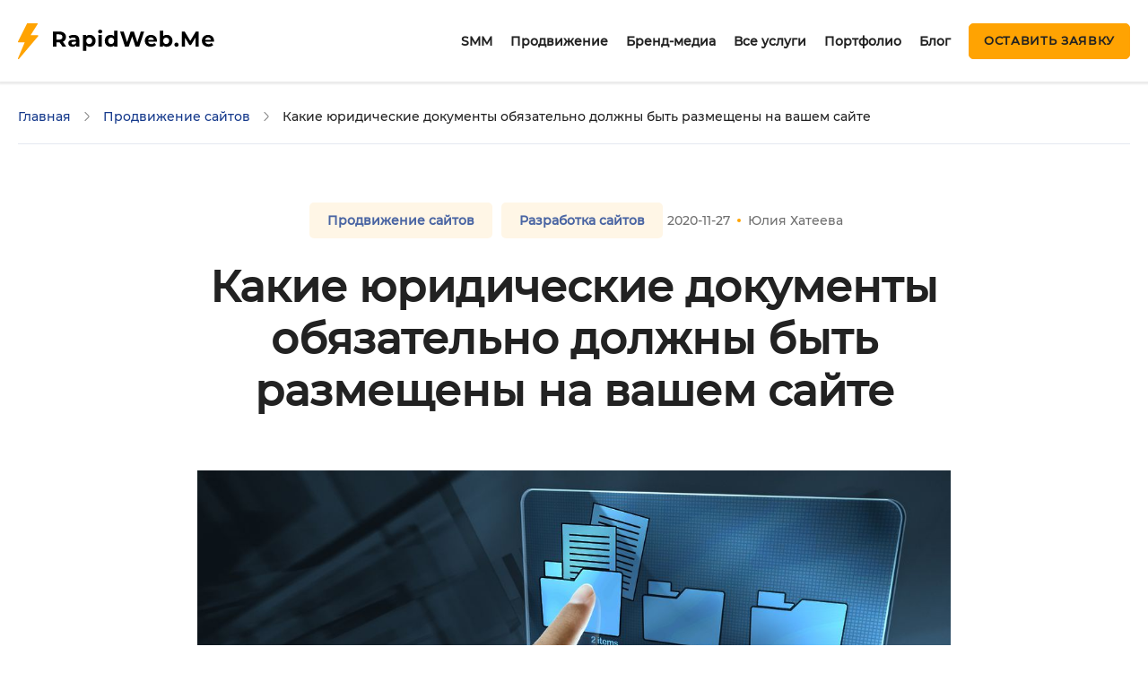

--- FILE ---
content_type: text/html
request_url: https://rapidweb.me/ru/posts/kakie-yuridicheskie-dokumenty-obyazatelno-dolzhny-byt-razmeshcheny-na-vashem-sajte/
body_size: 15831
content:
<!DOCTYPE html><html lang="ru"><head><meta charset="UTF-8"><meta name="viewport" content="width=device-width, initial-scale=1"><meta name="description" content="Сайт как полноценный субъект права, должен размещать документы по взаимодействию с пользователями. Какие юридические документы обязательно должны быть на сайте."><meta property="og:title" content="Это закон: какие документы обязательно должны быть на вашем сайте"><meta property="og:type" content="website"><meta property="og:sitename" content="RapidWeb.Me"><meta property="og:url" content="https://rapidweb.me/ru/posts/kakie-yuridicheskie-dokumenty-obyazatelno-dolzhny-byt-razmeshcheny-na-vashem-sajte/"><meta property="og:locale" content="ru"><meta property="vk:image" content="https://cms.rapidweb.me/uploads/medium_lg_0a6a_6fd85f9b2c.jpg"><meta property="og:image" content="https://cms.rapidweb.me/uploads/small_lg_0a6a_6fd85f9b2c.jpg"><meta property="og:image:width" content="1150"><meta property="og:image:height" content="647"><meta property="og:description"><meta property="og:title" content="Какие юридические документы обязательно должны быть размещены на вашем сайте
"><title>Это закон: какие документы обязательно должны быть на вашем сайте</title><link rel="stylesheet" href="/css/style.min.css"><script async src="/js/scripts.js"></script><script type="application/ld+json">{
  "@context": "https://schema.org",
  "@type": "ItemList",
  "itemListElement": [
    {
      "@type": "ListItem",
      "position": 0,
      "item": {
        "@context": "https://schema.org/",
        "@type": "BlogPosting",
        "mainEntityOfPage": {
          "@type": "WebPage"
        },
        "headline": "Продвижение сайта с оплатой за позиции заказать в агентстве по цене от 30 руб. за запрос",
        "image": "https://cms.rapidweb.me/uploads/oplata_po_poziczii_posl_ae5b8a958c.jpg",
        "url": "https://rapidweb.me/ru/posts/prodvizhenie-sajta-s-oplatoj-za-pozitsii/",
        "author": "",
        "publisher": {
          "@type": "Organization",
          "name": "Rapidweb",
          "logo": {
            "@type": "ImageObject",
            "url": "https://cms.rapidweb.me/uploads/logo_ae3f72c0e6.svg"
          }
        },
        "datePublished": "2021-06-07T05:54:45.000Z"
      },
      "dateModified": "2022-05-06T08:34:12.000Z"
    },
    {
      "@type": "ListItem",
      "position": 1,
      "item": {
        "@context": "https://schema.org/",
        "@type": "BlogPosting",
        "mainEntityOfPage": {
          "@type": "WebPage"
        },
        "headline": "Наполнение сайта и интернет-магазина контентом",
        "image": "https://cms.rapidweb.me/uploads/napolnenie_911e639d26.webp",
        "url": "https://rapidweb.me/ru/posts/napolnenie-sajtov-internet-magazinov-kontentom/",
        "author": "RapidWeb.Me",
        "publisher": {
          "@type": "Organization",
          "name": "Rapidweb",
          "logo": {
            "@type": "ImageObject",
            "url": "https://cms.rapidweb.me/uploads/logo_ae3f72c0e6.svg"
          }
        },
        "datePublished": "2020-09-03T10:24:27.000Z"
      },
      "dateModified": "2022-04-25T08:24:54.000Z"
    },
    {
      "@type": "ListItem",
      "position": 2,
      "item": {
        "@context": "https://schema.org/",
        "@type": "BlogPosting",
        "mainEntityOfPage": {
          "@type": "WebPage"
        },
        "headline": "Маркетинговый аудит сайта от профи: увеличение трафика и конверсии",
        "image": "https://cms.rapidweb.me/uploads/marketingovyjj_audit_4545d5f49e.webp",
        "url": "https://rapidweb.me/ru/posts/marketingovyj-audit-sajta/",
        "author": "Светлана Брылева",
        "publisher": {
          "@type": "Organization",
          "name": "Rapidweb",
          "logo": {
            "@type": "ImageObject",
            "url": "https://cms.rapidweb.me/uploads/logo_ae3f72c0e6.svg"
          }
        },
        "datePublished": "2020-09-05T02:50:57.000Z"
      },
      "dateModified": "2022-04-25T08:25:32.000Z"
    },
    {
      "@type": "ListItem",
      "position": 3,
      "item": {
        "@context": "https://schema.org/",
        "@type": "BlogPosting",
        "mainEntityOfPage": {
          "@type": "WebPage"
        },
        "headline": "Лендинги, посадочные страницы под ключ | Заказать Landing Page ",
        "image": "https://cms.rapidweb.me/uploads/lend_21461201dd.webp",
        "url": "https://rapidweb.me/ru/posts/sozdanie-lendinga-pod-klyuch/",
        "author": "RapidWeb.Me",
        "publisher": {
          "@type": "Organization",
          "name": "Rapidweb",
          "logo": {
            "@type": "ImageObject",
            "url": "https://cms.rapidweb.me/uploads/logo_ae3f72c0e6.svg"
          }
        },
        "datePublished": "2020-07-13T11:14:46.000Z"
      },
      "dateModified": "2022-04-25T08:16:12.000Z"
    }
  ]
}</script><script type="application/ld+json">[
{
"@context": "https://schema.org/",
"@type": "BreadcrumbList",
"itemListElement": [
{
"@type": "ListItem",
"position": 1,
"name": "Главная",
"item": "https://rapidweb.me/ru/"
},
{
"@type": "ListItem",
"position": 2,
"name": "Блог",
"item": "https://rapidweb.me/ru/posts/"
},
{
"@type": "ListItem",
"position": 3,
"name": "Какие юридические документы обязательно должны быть размещены на вашем сайте
",
"item": "https://rapidweb.me/ru/posts/kakie-yuridicheskie-dokumenty-obyazatelno-dolzhny-byt-razmeshcheny-na-vashem-sajte/"
}
]
},
{
"@context": "https://schema.org/",
"@type": "BlogPosting",
"mainEntityOfPage": {
"@type": "WebPage",
"@id": "https://rapidweb.me/ru/posts/kakie-yuridicheskie-dokumenty-obyazatelno-dolzhny-byt-razmeshcheny-na-vashem-sajte/"
},
"headline": "Какие юридические документы обязательно должны быть размещены на вашем сайте
",
"description": "",

"image": "https://cms.rapidweb.me/uploads/small_lg_0a6a_6fd85f9b2c.jpg",
"url": "https://rapidweb.me/ru/posts/kakie-yuridicheskie-dokumenty-obyazatelno-dolzhny-byt-razmeshcheny-na-vashem-sajte/",
"author": {
"@type": "Person",
"name": "Юлия Хатеева"
},
"publisher": {
"@type": "Organization",
"name": "Юлия Хатеева",
"logo": {
"@type": "ImageObject",
"url": "https://cms.rapidweb.me"
}
},
"datePublished": "2020-11-27T13:03:00.000Z",
"dateModified": "2021-12-12T14:49:03.000Z"
}
]</script><script type="application/ld+json">[
{
  "@context": "https://schema.org",
  "@type": "Organization",
  "name": "RapidWeb",
  "url": "https://rapidweb.me",
  "logo": "https://cms.rapidweb.me/uploads/logo_ae3f72c0e6.svg",
  "sameAs": [
      "https://www.facebook.com/RapidWeb.me",
"https://vk.com/rapidwebme",
"https://zen.yandex.ru/id/5ec782c9a3811a33d94a04d2",
"https://www.linkedin.com/company/rapidweb-me",
"https://www.youtube.com/channel/UCvAcXwPk-RlxS_Srl2AMFeA",
"https://twitter.com/RapidwebMe",
"https://rapidwebme.tumblr.com/",
"https://www.pinterest.ru/RapidWeb_Me/rapidwebme/",
"https://rapidwebme.livejournal.com/",
"https://vc.ru/u/535668-rapidwebme"
  ]
}
]</script></head><body><header id="header"><div class="head-wrap wrap flex flex-space-between flex-center-vertical"><a href="/" title="logo"><img loading="eager" src="https://cms.rapidweb.me/uploads/logo_ae3f72c0e6.svg" alt="RapidWeb.Me"/></a><div class="head-left transition flex flex-center-vertical"><div class="menu-btn flex flex-column flex-space-between"><span></span><span></span><span></span></div><div class="main-menu transition flex flex-center-vertical"><ul class="menu flex"><li><a href="/ru/posts/smm-prodvizhenie-v-sotsialnikh-setyakh/">SMM</a></li><li><a href="/ru/posts/kompleksnoe-prodvizhenie-sajtov-i-internet-magazinov/">Продвижение</a></li><li><a href="/ru/posts/zapusk-brend-media/
">Бренд-медиа</a></li><li><a href="/ru/tag/our-services/">Все услуги</a></li><li><a href="/ru/portfolio/">Портфолио</a></li><li><a href="/ru/posts/">Блог</a></li></ul><button class="btn yellow transition" onclick="openForm(this,event);">Оставить заявку</button></div><label class="hidden_label" id="selected_label">select location</label><!--select#loc_change.location(name="select_location" aria-labelledby="selected_label" onchange='location = this.value + location.pathname.substr(3)')--><!--    option(value='/ru' selected='') Ru--><!--    option(value='/en') En--></div></div></header><section class="wrap page" id="main"><div class="breadcrumbs"><ul class="flex flex-wrap"><li class="item active"><a href="/ru/"> Главная</a></li><li class="item active"><a href="/ru/tag/sites-promotion/">Продвижение сайтов</a></li><li class="item"><a href="#">Какие юридические документы обязательно должны быть размещены на вашем сайте
</a></li></ul></div><div class="blog-single--wrap"><div class="blog--single--about flex-wrap flex flex-center-horizontal flex-center-vertical sm-column"><div class="flex flex-wrap flex-center-horizontal flex-center-vertical"></div><a href="/ru/tag/sites-promotion/"><span class="blog-tag">Продвижение сайтов</span></a><a href="/ru/tag/site-development/"><span class="blog-tag">Разработка сайтов</span></a><div class="flex flex-center-vertical flex-center-horizontal"><span class="blog-date">2020-11-27</span><span class="circle yellow"></span><span class="blog-autor">Юлия Хатеева</span></div></div><div class="blog-single--main"><h1>Какие юридические документы обязательно должны быть размещены на вашем сайте
</h1><img loading="eager" src="https://cms.rapidweb.me/uploads/lg_0a6a_6fd85f9b2c.jpg" alt="-lg!0a6a.jpg" title="Это закон: какие документы обязательно должны быть на вашем сайте"><span class="imgDesc"></span><div class="blog-sigle--text"><p>Если у вас уже есть свой сайт или вы только планируете его <a href="https://rapidweb.me/ru/posts/sozdanie-sajta-pod-klyuch/">создать</a>, вам обязательно нужно знать о том, какие документы необходимо разместить на нём. Однако сейчас столько информации, что легко запутаться, так и не разобравшись, чего же на самом деле требует российское законодательство. Объясняем в самой простой и понятной форме — что, зачем и для чего нужно выложить на сайт.</p>
<h2>Контактные данные и реквизиты</h2>
<p>Информация о продавце — название компании, адрес, контактные телефоны и иные способы связи (электронная почта, социальные сети).</p>
<p>В соответствии с <a href="http://base.garant.ru/12156122/" rel="nofollow">Постановлением Правительства РФ от 27.09.2007</a> «О дистанционных продажах» все интернет-магазины должны указывать на сайте полное название организации или имя предпринимателя с данными о регистрации (ОГРН, ИНН, лицензия)  и адрес места нахождения.</p>
<p>Если ваш сайт зарегистрирован в качестве СМИ, тогда также необходимо разместить на портале номер свидетельства о регистрации. Можно просто указать номер, как это <a href="https://meduza.io/pages/contacts" rel="nofollow">сделали в Медузе</a>, а можно выложить само свидетельство, как поступили <a href="https://lenta.ru/info/" rel="nofollow">на сайте Лента.ру.</a></p>
<h4>Зачем указывать</h4>
<p>Название компании и её адрес необходимы для того, чтобы пользователь сайта знал, с какой фирмой он заключает договор и куда может написать претензию.</p>
<h4>Где указывать данные на сайте</h4>
<p>Особых требований к тому, где именно должны размещаться реквизиты, нет. Просто эта информация должна быть расположена в легкодоступном месте, чтобы клиент сайта легко мог её найти и ознакомиться. Добавить контактные данные и реквизиты лучше в футер сайта, чтобы они отображались на всех страницах сайта.</p>
<h4>Что будет, если не выложить</h4>
<p>Наличие реквизитов на сайте регулируется Постановлением правительства РФ от 27.09.2007 «О дистанционных продажах» и законом «О защите прав потребителей». При отсутствии документа штрафные санкции могут составлять до 40 тысяч рублей.</p>
<p>Также за отсутствие реквизитов может иногда выписывает штрафы Роспотребнадзор — <a href="https://lenta.ru/info/" rel="nofollow">по пункту 1 статьи 14.5 КоАП РФ.</a> Например, один раз была оштрафована компания, у которой реквизиты были спрятаны гиперссылкой, а в соответствующем разделе сайта значилась некорректная информация.</p>
<h2>Пользовательское соглашение</h2>
<p>Документ, в котором прописаны основные правила пользования сайтом. По большому счёту это договор между пользователями сайта и его владельцем. Если составить пользовательское соглашение должным образом, прописав все нюансы и обезопасив не только владельца сайта, но и клиента, таким образом можно сформировать более открытый и дружественный образ компании, готовой к честному диалогу.</p>
<h4>Зачем указывать</h4>
<p>Договорная основа позволяет в законодательном порядке разрешить все вопросы и споры, возникающие в процессе взаимодействия с клиентом.</p>
<h4>Что будет, если не выложить</h4>
<p>Российское законодательство не обязывает на всех интернет-ресурсах размещать этот документ, скорее это требуется для юридической защиты самого владельца и его контента.</p>
<h4>Где разместить</h4>
<p>Ссылку на пользовательское соглашение разместите на сайте в футере сайта, а также во всплывающих формах: при регистрации на сайте, отправке заполненных форм или подписке на рассылку.</p>
<p>Для подтверждения ознакомления согласия с пользовательским соглашением рекомендуется пользователю предлагать в форме проставить флажок (галочку) в чекбоксе перед фразой: «С пользовательским соглашением ознакомлен и согласен» или кнопку с призывом к действию, рядом с которой размещается такая фраза-согласие.</p>
<h2>Соглашение на обработку персональных данных</h2>
<p>Один из главных документов на сайте, поскольку сейчас вопрос безопасности в интернете является наиболее важным. Благодаря этому соглашению пользователь доверяет владельцу сайта свои личные данные, а, следовательно, и ответственность за их неразглашение.</p>
<h4>Зачем указывать</h4>
<p>Пользоваться личной информацией клиентов без их согласия нельзя согласно <a href="http://base.garant.ru/12148567/" rel="nofollow">Федеральному закону «О персональных данных».</a></p>
<h4>Что будет, если не выложить</h4>
<p>В соответствии <a href="http://base.garant.ru/10108000/ebc50e6ddaded94a364f6da2a2cc3355/" rel="nofollow">со статьей 137 УК РФ</a>использование персональных данных без разрешения обладателя ведёт к четырём месяцам ареста. Также за нарушение закона «О персональных данных» владелец сайта может понести гражданскую, уголовную, административную и дисциплинарную ответственность.</p>
<h4>Где разместить</h4>
<p>Ссылку на политику организации в отношении обработки персональных данных на сайте следует разместить в общем доступе (например, в подвале/футере сайта). Также рекомендуем разместить на видном месте дисклеймер и показывать всем новым пользователям сайта текст с предупреждением о том, что вы собираете метаданные пользователя (cookie, данные об IP-адресе и местоположении) для функционирования сайта и, если он не хочет, чтобы его данные обрабатывались, то должен покинуть сайт.</p>
<h2>Политика конфиденциальности</h2>
<p>Получив доступ к персональным данным, владелец сайта должен объяснить клиенту, на каких условиях он будет пользоваться его личными сведениями.</p>
<h4>Зачем указывать</h4>
<p>С целью рассказать пользователю портала о необходимости предоставления персональных данных и убедить его в абсолютной безопасности и сохранности личной информации.</p>
<h4>Что будет, если не выложить</h4>
<p>Если владелец сайта не разместил политику конфиденциальности, то ему грозит ответственность, предусмотренная ст. 13.11 КоАП РФ. Штраф для ИП — 10 000 рублей, организации — 30 000 рублей. В случае, когда в форме обратной связи нет ссылки на соглашение на обработку персональных данных, компания должна будет заплатить 50 000 рублей. А если обрабатываются персональные данные без согласия клиента интернет-магазина или подписчика на информационный курс, то штраф для юрлица составит до 75 тысяч рублей. Если нарушений несколько, то и штрафов будет несколько.</p>
<h4>Где указывать и размещать политику конфиденциальности</h4>
<p>Информацию о том, как оператор будет обрабатывать их персональные данные и где использовать, следует разместить на сайте на отдельной странице или pdf файле. Ссылку на размещенную политику конфиденциальности указывают во всех формах, где собираются персональные данные. Например, в форме регистрации обратной связи, формах заказа товаров и т.д.</p>
<h2>Публичная оферта</h2>
<p>По большому счёту — это предложение владельца сайта о заключении сделки. То есть, приобретая любой товар/услугу на портале, пользователь одновременно соглашается с условиями, на которых эти товар/услуга ему предоставляются.</p>
<h4>Зачем указывать</h4>
<p>Чтобы объяснить клиенту, на каких условиях вы будете сотрудничать.</p>
<h4>Что будет, если не выложить</h4>
<p>Публиковать этот документ на сайте не требуется с юридической точки зрения, однако всем интернет-магазинам и сервисам по предоставлению услуг он необходим. Оферта избавит владельца сайта и клиента от бумажной волокиты - сторонам не придётся подписывать договор на бумажном носителе, обмениваться копиями и т.п. Пользователь просто заходит на веб-ресурс, читает оферту и, если его все устраивает, приобретает определённый товар или услугу на прописанных условиях.</p>
<p>Оферта может не только рассказать клиенту об условиях сотрудничества, но показать какие-то выгодные преимущества — короткий срок доставки, отсутствие предоплаты, возможность быстрого обмена товара и т.п.</p>
<h4>Где разместить</h4>
<p>Публичная оферта должна быть размещена на отдельной странице сайта, причём ссылку на эту страницу следует разместить таким образом, чтобы посетители могли легко её найти. На странице должно быть обязательно указано, что публикуемый документ является публичной офертой.</p>
<p>Поскольку в законе не прописаны чёткие определения понятий Пользовательское соглашение и Публичная оферта, то большинство сайтов именуют их по-разному. Например, на сайте Связной публичная оферта <a href="https://www.svyaznoy.ru/store/personal" rel="nofollow">включена в раздел </a> «Условия продажи», у магазина М.Видео есть <a href="https://www.mvideo.ru/legalcontent" rel="nofollow">специальный блок</a> под названием Официальное уведомление. А вот у интернет-магазин Lamoda на сайте размещено <a href="https://www.lamoda.ru/about/oferta/" rel="nofollow">стандартное Пользовательское соглашение.</a> Что касается сбора персональных данных, то эта информация, как правило, содержится в разделе Политика конфиденциальности (как, например, <a href="https://docs.ozon.ru/common/pravila-prodayoi-i-rekvizity/politika-konfidentsial-nosti-personal-noj-informatsii" rel="nofollow">у маркетплейса Ozon</a>) или в блоке Политика в отношении обработки персональных данных (так <a href="https://www.citilink.ru/about/privacy-policy/" rel="nofollow">сделал дискаунтер Ситилинк</a>).</p>
<p>Также стоит обратить внимание, что все договоры в интернет-пространстве всегда должны заключаться в формате офертно-акцептной системы. Акцепт — это действие, которым пользователь соглашается с условиями сайта. То есть необходимо прописать, каким именно действием клиент выразит согласие — поставит галочку, зарегистрируется в личном кабинете, перейдет по ссылке и т.п. При этом заранее проставлять галочки вместо пользователя запрещено!</p>
</div><div class="share-block flex flex-center-vertical sm-column sm-start"><span>Поделиться:</span><div class="flex flex-center-vertical"><svg style="display:none"><symbol id="instagram" viewBox="0 0 20 20" xmlns="http://www.w3.org/2000/svg"><path d="M10.0001 6.87531C8.2798 6.87531 6.87589 8.27921 6.87589 9.99953C6.87589 11.7198 8.2798 13.1237 10.0001 13.1237C11.7204 13.1237 13.1243 11.7198 13.1243 9.99953C13.1243 8.27921 11.7204 6.87531 10.0001 6.87531ZM19.3704 9.99953C19.3704 8.70578 19.3821 7.42374 19.3095 6.13234C19.2368 4.63234 18.8946 3.30109 17.7978 2.20421C16.6985 1.10499 15.3696 0.76515 13.8696 0.692494C12.5759 0.619838 11.2939 0.631557 10.0025 0.631557C8.7087 0.631557 7.42667 0.619838 6.13527 0.692494C4.63527 0.76515 3.30402 1.10734 2.20714 2.20421C1.10792 3.30343 0.76808 4.63234 0.695424 6.13234C0.622767 7.42609 0.634486 8.70812 0.634486 9.99953C0.634486 11.2909 0.622767 12.5753 0.695424 13.8667C0.76808 15.3667 1.11027 16.698 2.20714 17.7948C3.30636 18.8941 4.63527 19.2339 6.13527 19.3066C7.42902 19.3792 8.71105 19.3675 10.0025 19.3675C11.2962 19.3675 12.5782 19.3792 13.8696 19.3066C15.3696 19.2339 16.7009 18.8917 17.7978 17.7948C18.897 16.6956 19.2368 15.3667 19.3095 13.8667C19.3845 12.5753 19.3704 11.2933 19.3704 9.99953ZM10.0001 14.8066C7.33995 14.8066 5.19308 12.6597 5.19308 9.99953C5.19308 7.33937 7.33995 5.19249 10.0001 5.19249C12.6603 5.19249 14.8071 7.33937 14.8071 9.99953C14.8071 12.6597 12.6603 14.8066 10.0001 14.8066ZM15.004 6.11828C14.3829 6.11828 13.8814 5.61671 13.8814 4.99562C13.8814 4.37453 14.3829 3.87296 15.004 3.87296C15.6251 3.87296 16.1267 4.37453 16.1267 4.99562C16.1269 5.1431 16.0979 5.28917 16.0416 5.42546C15.9852 5.56175 15.9026 5.68559 15.7983 5.78987C15.694 5.89416 15.5701 5.97684 15.4339 6.0332C15.2976 6.08955 15.1515 6.11846 15.004 6.11828Z"></path></symbol><symbol class="icon" id="twitter" viewBox="0 0 22 17" xmlns="http://www.w3.org/2000/svg"><path d="M21.46 2C20.69 2.35 19.86 2.58 19 2.69C19.88 2.16 20.56 1.32 20.88 0.31C20.05 0.81 19.13 1.16 18.16 1.36C17.37 0.5 16.26 0 15 0C12.65 0 10.73 1.92 10.73 4.29C10.73 4.63 10.77 4.96 10.84 5.27C7.28004 5.09 4.11004 3.38 2.00004 0.79C1.63004 1.42 1.42004 2.16 1.42004 2.94C1.42004 4.43 2.17004 5.75 3.33004 6.5C2.62004 6.5 1.96004 6.3 1.38004 6V6.03C1.38004 8.11 2.86004 9.85 4.82004 10.24C4.19077 10.4122 3.53013 10.4362 2.89004 10.31C3.16165 11.1625 3.69358 11.9084 4.41106 12.4429C5.12854 12.9775 5.99549 13.2737 6.89004 13.29C5.37367 14.4904 3.49404 15.1393 1.56004 15.13C1.22004 15.13 0.880039 15.11 0.540039 15.07C2.44004 16.29 4.70004 17 7.12004 17C15 17 19.33 10.46 19.33 4.79C19.33 4.6 19.33 4.42 19.32 4.23C20.16 3.63 20.88 2.87 21.46 2Z"></path></symbol></svg><a rel="nofollow" href="https://vk.com/share.php?url=https://rapidweb.me/ru/posts/kakie-yuridicheskie-dokumenty-obyazatelno-dolzhny-byt-razmeshcheny-na-vashem-sajte/" title="vk"><svg width="24" height="14"><use xlink:href="#vk"></use></svg></a><a rel="nofollow" href="https://www.facebook.com/sharer/sharer.php?u=https://rapidweb.me/ru/posts/kakie-yuridicheskie-dokumenty-obyazatelno-dolzhny-byt-razmeshcheny-na-vashem-sajte/" title="facebook"><svg width="11" height="20"><use xlink:href="#facebook"></use></svg></a><a rel="nofollow" href="https://twitter.com/share?url=https://rapidweb.me/ru/posts/kakie-yuridicheskie-dokumenty-obyazatelno-dolzhny-byt-razmeshcheny-na-vashem-sajte/" title="twitter"><svg width="22" height="17"><use xlink:href="#twitter"></use></svg></a></div></div></div><div class="recommend"><span class="title">Рекомендуем</span><div class="tab-block"><div class="flex flex-wrap flex-start"><div class="tab-el flex flex-25 flex-33-xl"><a href="/ru/posts/prodvizhenie-sajta-s-oplatoj-za-pozitsii/"><div class="flex flex-column"><div class="el-img"><img loading="lazy" src="https://cms.rapidweb.me/uploads/small_oplata_po_poziczii_posl_ae5b8a958c.jpg" alt="Продвижение сайта с оплатой за позиции заказать в агентстве по цене от 30 руб. за запрос"></div><div class="tab-el--body flex flex-column"><span class="blog-date">2020-06-10</span><span class="tab-el--title">Продвижение сайта с оплатой за позиции в поисковых системах</span></div></div></a></div><div class="tab-el flex flex-25 flex-33-xl"><a href="/ru/posts/napolnenie-sajtov-internet-magazinov-kontentom/"><div class="flex flex-column"><div class="el-img"><img loading="lazy" src="https://cms.rapidweb.me/uploads/small_napolnenie_911e639d26.webp" alt="Наполнение сайта и интернет-магазина контентом"></div><div class="tab-el--body flex flex-column"><span class="blog-date">2020-05-14</span><span class="tab-el--title">Наполнение сайтов, интернет-площадок и интернет-магазинов контентом</span></div></div></a></div><div class="tab-el flex flex-25 flex-33-xl"><a href="/ru/posts/marketingovyj-audit-sajta/"><div class="flex flex-column"><div class="el-img"><img loading="lazy" src="https://cms.rapidweb.me/uploads/small_marketingovyjj_audit_4545d5f49e.webp" alt="Маркетинговый аудит сайта от профи: увеличение трафика и конверсии"></div><div class="tab-el--body flex flex-column"><span class="blog-date">2020-05-06</span><span class="tab-el--title">Маркетинговый аудит сайта</span></div></div></a></div><div class="tab-el flex flex-25 flex-33-xl"><a href="/ru/posts/sozdanie-lendinga-pod-klyuch/"><div class="flex flex-column"><div class="el-img"><img loading="lazy" src="https://cms.rapidweb.me/uploads/small_lend_21461201dd.webp" alt="Лендинги, посадочные страницы под ключ | Заказать Landing Page "></div><div class="tab-el--body flex flex-column"><span class="blog-date">2020-04-30</span><span class="tab-el--title">Разработка лендингов, посадочных страниц под ключ </span></div></div></a></div><div class="tab-el flex-100"><button class="btn blue transition tabs-more" href="/ru/recommendations/2" onclick="loadMore(this, event)">Показать ещё</button></div></div></div></div></div></section><footer><div class="footer wrap flex flex-space-between md-column"><div class="footer-left flex flex-column"><ul class="menu flex flex-wrap"><li><a href="/ru/portfolio/o-nas/">О нас</a></li><li><a href="/ru/portfolio/sertifikaty-sotrudnikov/">Сертификаты</a></li><li><a href="/ru/portfolio/">Кейсы</a></li><li><a href="/ru"></a></li><li><a href="/ru"></a></li><li><a href="/ru"></a></li><li><a href="/ru"></a></li><li><a href="/ru"></a></li><li><a href="/ru"></a></li></ul><span class="copyright md-hidden">Copyright © 2020-2025 RapidWeb.Me All Rights Reserved ООО «Диджитал Профит» ОГРН 1207700260240</span></div><div class="footer-right flex flex-column"><a class="phone" href="tel:+74996475112">+7 (499) 647-51-12</a><a class="mail" href="mailto:mail@rapidweb.me">mail@rapidweb.me</a><div class="footer-middle"><svg style="display:none"><symbol id="vk" viewBox="0 0 24 14" xmlns="http://www.w3.org/2000/svg"><path fill-rule="evenodd" clip-rule="evenodd" d="M22.7203 1.1875C22.8872 0.65875 22.7203 0.274375 21.982 0.274375H19.5272C18.908 0.274375 18.622 0.610937 18.4552 0.970937C18.4552 0.970937 17.1923 4.04594 15.4289 6.03953C14.857 6.61609 14.595 6.80828 14.2852 6.80828C14.1183 6.80828 13.9036 6.61609 13.9036 6.08781V1.16266C13.9036 0.538281 13.7133 0.25 13.1888 0.25H9.32813C8.94656 0.25 8.70844 0.538281 8.70844 0.826563C8.70844 1.42703 9.59016 1.57141 9.68531 3.25281V6.90625C9.68531 7.69891 9.54469 7.84375 9.2325 7.84375C8.39859 7.84375 6.37313 4.74484 5.15813 1.21375C4.92188 0.514375 4.68188 0.25 4.06219 0.25H1.58391C0.869063 0.25 0.75 0.586094 0.75 0.946563C0.75 1.59531 1.58391 4.86203 4.63406 9.18578C6.65953 12.1389 9.54281 13.7261 12.1402 13.7261C13.7133 13.7261 13.9036 13.3656 13.9036 12.7652V10.5311C13.9036 9.81062 14.0466 9.69062 14.5472 9.69062C14.9044 9.69062 15.548 9.88234 17.0016 11.2998C18.6694 12.9813 18.9553 13.75 19.8848 13.75H22.3392C23.0541 13.75 23.3878 13.3895 23.197 12.693C22.9828 11.9964 22.1723 10.9877 21.1238 9.78672C20.5519 9.11453 19.6941 8.36969 19.432 8.00922C19.0748 7.52875 19.17 7.33656 19.432 6.90438C19.4081 6.90438 22.4109 2.62844 22.7203 1.18563"></path></symbol><symbol id="facebook" viewBox="0 0 11 20" xmlns="http://www.w3.org/2000/svg"><path d="M3.15195 19.6004H6.66795V10.8404H9.60795L10.052 7.43239H6.66795V5.24839C6.66795 4.26439 6.94395 3.59239 8.35995 3.59239H10.172V0.53239C9.85995 0.49639 8.79195 0.400391 7.54395 0.400391C4.92795 0.400391 3.15195 1.99639 3.15195 4.91239V7.43239H0.199951V10.8404H3.15195V19.6004Z"></path></symbol><symbol id="zen" viewBox="0 0 48 48" xmlns="http://www.w3.org/2000/svg"><path fill-rule="evenodd" clip-rule="evenodd" d="M23.7354 0C13.8428 0.000940338 6.98806 0.0338522 3.46947 3.46985C0.0336545 6.98765 0.000735498 14.1643 0.000735498 23.7351C10.628 23.4144 15.4878 23.1483 19.3638 19.3634C23.1485 15.4874 23.4147 10.6277 23.7354 0ZM3.46886 44.5305C0.0330411 41.0127 0.00012207 33.8361 0.00012207 24.2653C10.6274 24.586 15.4872 24.8521 19.3632 28.637C23.1479 32.513 23.4141 37.3727 23.7348 47.9995C13.8422 47.9995 6.98745 47.9675 3.46886 44.5305ZM24.2653 47.9995C24.586 37.3727 24.8522 32.513 28.637 28.637C32.5129 24.8521 37.3727 24.586 48 24.2653C47.999 33.8361 47.9661 41.0127 44.5303 44.5305C41.0117 47.9675 34.158 47.9995 24.2653 47.9995ZM24.2653 0C24.586 10.6277 24.8522 15.4874 28.637 19.3634C32.5129 23.1483 37.3727 23.4144 48 23.7351C47.999 14.1643 47.9661 6.98765 44.5303 3.46985C41.0117 0.0338522 34.158 0.000940338 24.2653 0Z"></path><path fill-rule="evenodd" clip-rule="evenodd" d="M28.637 28.637C24.8522 32.513 24.586 37.3727 24.2653 47.9995C34.158 47.9995 41.0117 47.9675 44.5303 44.5305C47.9661 41.0127 47.999 33.8361 48 24.2653C37.3728 24.586 32.5129 24.8521 28.637 28.637ZM0.00012207 24.2653C0.00012207 33.8361 0.0330411 41.0127 3.46886 44.5305C6.98745 47.9675 13.8422 47.9995 23.7348 47.9995C23.4141 37.3727 23.1479 32.513 19.3632 28.637C15.4872 24.8521 10.6274 24.586 0.00012207 24.2653ZM23.7354 0C13.8428 0.000940338 6.98806 0.0338522 3.46947 3.46985C0.0336545 6.98765 0.000735498 14.1643 0.000735498 23.7351C10.628 23.4144 15.4878 23.1483 19.3638 19.3634C23.1485 15.4874 23.4147 10.6277 23.7354 0ZM28.637 19.3634C24.8522 15.4874 24.586 10.6277 24.2653 0C34.158 0.000940338 41.0117 0.0338522 44.5303 3.46985C47.9661 6.98765 47.999 14.1643 48 23.7351C37.3728 23.4144 32.5129 23.1483 28.637 19.3634Z" fill="url(#paint0_linear)"></path><path fill-rule="evenodd" clip-rule="evenodd" d="M47.9999 24.2655V24.0003V23.736C37.3726 23.4144 32.5128 23.1493 28.6368 19.3635C24.8521 15.4883 24.5859 10.6287 24.2652 0.000976562H23.9999H23.7347C23.414 10.6287 23.1478 15.4883 19.363 19.3635C15.487 23.1493 10.6272 23.4144 0 23.736V24.0003V24.2655C10.6272 24.587 15.487 24.8522 19.363 28.6371C23.1478 32.5132 23.414 37.3728 23.7347 48.0005H23.9999H24.2652C24.5859 37.3728 24.8521 32.5132 28.6368 28.6371C32.5128 24.8522 37.3726 24.587 47.9999 24.2655Z"></path><defs><linearGradient id="paint0_linear" x1="48" y1="47.9995" x2="48" y2="0" gradientUnits="userSpaceOnUse"><stop stop-color="white" stop-opacity="0.01"></stop><stop offset="0.47509" stop-color="white" stop-opacity="0.01"></stop><stop offset="0.76042" stop-color="white" stop-opacity="0.04271"></stop><stop offset="0.99531" stop-color="white" stop-opacity="0.09855"></stop><stop offset="1" stop-color="white" stop-opacity="0.1"></stop></linearGradient></defs></symbol><symbol id="youtube" viewBox="0 0 21 15" xmlns="http://www.w3.org/2000/svg"><path d="M20.593 2.20301C20.4791 1.78041 20.2565 1.39501 19.9473 1.08518C19.6382 0.775338 19.2533 0.551868 18.831 0.437007C17.265 0.00700739 11 7.59651e-06 11 7.59651e-06C11 7.59651e-06 4.73596 -0.00699261 3.16896 0.404007C2.74689 0.524154 2.36279 0.750785 2.05353 1.06214C1.74427 1.3735 1.52025 1.75913 1.40296 2.18201C0.989964 3.74801 0.985963 6.99601 0.985963 6.99601C0.985963 6.99601 0.981963 10.26 1.39196 11.81C1.62196 12.667 2.29696 13.344 3.15496 13.575C4.73696 14.005 10.985 14.012 10.985 14.012C10.985 14.012 17.25 14.019 18.816 13.609C19.2385 13.4943 19.6237 13.2714 19.9336 12.9622C20.2435 12.653 20.4673 12.2682 20.583 11.846C20.997 10.281 21 7.03401 21 7.03401C21 7.03401 21.02 3.76901 20.593 2.20301ZM8.99596 10.005L9.00096 4.00501L14.208 7.01001L8.99596 10.005Z"></path></symbol></svg><a href="https://vk.com/rapidwebme" rel="nofollow" title="VK.com"><img loading="lazy" src="https://cms.rapidweb.me/uploads/thumbnail_icon_vk_rapidwebme_7254780693.webp" width="20" height="20"/></a><a href="https://zen.yandex.ru/id/5ec782c9a3811a33d94a04d2" rel="nofollow" title="Яндекс Дзен"><img loading="lazy" src="https://cms.rapidweb.me/uploads/thumbnail_icon_yandexzen_rapidwebme_e381c2209a.webp" width="20" height="20"/></a><a href="https://www.linkedin.com/company/rapidweb-me" rel="nofollow" title="Linkedin.com"><img loading="lazy" src="https://cms.rapidweb.me/uploads/thumbnail_icon_linkedin_rapidwebme_d776a01166.webp" width="20" height="20"/></a><a href="https://www.youtube.com/channel/UCvAcXwPk-RlxS_Srl2AMFeA" rel="nofollow" title="Уoutube.com"><img loading="lazy" src="https://cms.rapidweb.me/uploads/thumbnail_icon_youtube_rapidwebme_f9144e758f.webp" width="20" height="20"/></a><a href="https://twitter.com/RapidwebMe" rel="nofollow" title="Twitter.com"><img loading="lazy" src="https://cms.rapidweb.me/uploads/thumbnail_icon_twitter_rapidwebme_55663161f4.webp" width="20" height="20"/></a><a href="https://rapidwebme.tumblr.com/" rel="nofollow" title="Tumblr.com"><img loading="lazy" src="https://cms.rapidweb.me/uploads/thumbnail_icon_tumblr_rapidwebme_2fe2d99537.webp" width="20" height="20"/></a><a href="https://www.pinterest.ru/RapidWeb_Me/rapidwebme/" rel="nofollow" title="Pinterest.ru"><img loading="lazy" src="https://cms.rapidweb.me/uploads/thumbnail_icon_pinterest_rapidwebme_ebff9ff719.webp" width="20" height="20"/></a><a href="https://rapidwebme.livejournal.com/" rel="nofollow" title="LiveJournal.com"><img loading="lazy" src="https://cms.rapidweb.me/uploads/thumbnail_icon_livejournal_rapidwebme_7e6bec23ec.webp" width="20" height="20"/></a><a href="https://vc.ru/u/535668-rapidwebme" rel="nofollow" title="VC.ru"><img loading="lazy" src="https://cms.rapidweb.me/uploads/thumbnail_icon_vcru_rapidwebme_4a7e3e6b71.webp" width="20" height="20"/></a></div></div></div><div class="footer-bottom"><div class="private-policy"><a class="transition" href="/privacy-policy-rapidwebme.pdf" target="_blank">Политика конфиденциальности</a></div></div></footer><div class="transition" id="modal_form"><div class="modal-wrap flex flex-center-vertical flex-center-horizontal"><div class="modal-main"><button class="close_modal" onclick="closeModal();">x</button><div><form id="modal" method="post"><div class="form_block flex flex-100 flex-wrap"><div class="flex-50 flex-100-sm"><div class="flex flex-column"><label for="form_name">Имя*</label><input id="form_name" type="text" name="name" placeholder="Имя"/></div></div><div class="flex-50 flex-100-sm"><div class="flex flex-column"><label for="form_family">Фамилия*</label><input id="form_family" type="text" name="family" placeholder="Фамилия"/></div></div></div><div class="form_block flex flex-100 flex-wrap"><div class="flex-50 flex-100-sm"><div class="flex flex-column"><label for="form_email">E-mail*</label><input id="form_email" type="email" name="email" placeholder="info@mail.ru"/></div></div><div class="flex-50 flex-100-sm"><div class="flex flex-column"><label for="form_phone">Телефон*</label><input id="form_phone" type="text" name="phone" placeholder="+7("/></div></div></div><div class="form_block flex flex-100"><div class="flex-100"><div class="flex flex-column"><label for="form_text">Сообщение*</label><textarea id="form_text" name="text" placeholder="Сообщение*"></textarea></div></div></div><button class="btn transition blue g-recaptcha" data-sitekey="6Lf0k64ZAAAAAFGmo9Hxb1F16G6qvlfDljyVp6yW" data-callback="onSubmit" data-action="demo">Отправить</button></form></div></div></div></div><script async="async" src="https://www.googletagmanager.com/gtag/js?id=UA-166769292-1"></script><script>window.dataLayer = window.dataLayer || [];
function gtag(){dataLayer.push(arguments);}
gtag('js', new Date());
gtag('config', 'UA-166769292-1');
setTimeout(function(){
gtag('event', location.pathname, {
'event_category': 'Посещение без отказа',
});
}, 15000);</script><script type="text/javascript">if (navigator.userAgent.indexOf('Google Page Speed Insights') === -1 && navigator.userAgent.indexOf('Chrome-Lighthouse') === -1){
    (function(m,e,t,r,i,k,a){m[i]=m[i]||function(){(m[i].a=m[i].a||[]).push(arguments)};
        m[i].l=1*new Date();k=e.createElement(t),a=e.getElementsByTagName(t)[0],k.async=1,k.src=r,a.parentNode.insertBefore(k,a)})
    (window, document, "script", "https://mc.yandex.ru/metrika/tag.js", "ym");
    ym(62812636, "init", {
        clickmap:true,
        trackLinks:true,
        accurateTrackBounce:true
    });
}</script><noscript><div><img src="https://mc.yandex.ru/watch/62812636" style="position:absolute; left:-9999px;" alt=""/></div></noscript><script>!function(f,b,e,v,n,t,s)
{if(f.fbq)return;n=f.fbq=function(){n.callMethod?
    n.callMethod.apply(n,arguments):n.queue.push(arguments)};
    if(!f._fbq)f._fbq=n;n.push=n;n.loaded=!0;n.version='2.0';
    n.queue=[];t=b.createElement(e);t.async=!0;
    t.src=v;s=b.getElementsByTagName(e)[0];
    s.parentNode.insertBefore(t,s)}(window, document,'script',
    'https://connect.facebook.net/en_US/fbevents.js');
fbq('init', '711947192979821');
fbq('track', 'PageView');</script><noscript><img height="1" width="1" style="display:none" src="https://www.facebook.com/tr?id=711947192979821&amp;ev=PageView&amp;noscript=1"/></noscript><script type="text/javascript">var _tmr = window._tmr || (window._tmr = []);
_tmr.push({id: "3187660", type: "pageView", start: (new Date()).getTime()});
(function (d, w, id) {
    if (d.getElementById(id)) return;
    var ts = d.createElement("script"); ts.type = "text/javascript"; ts.async = true; ts.id = id;
    ts.src = "https://top-fwz1.mail.ru/js/code.js";
    var f = function () {var s = d.getElementsByTagName("script")[0]; s.parentNode.insertBefore(ts, s);};
    if (w.opera == "[object Opera]") { d.addEventListener("DOMContentLoaded", f, false); } else { f(); }
})(document, window, "topmailru-code");</script><noscript><div><img src="https://top-fwz1.mail.ru/counter?id=3187660;js=na" style="border:0;position:absolute;left:-9999px;" alt="Top.Mail.Ru"/></div></noscript></body></html>

--- FILE ---
content_type: text/css
request_url: https://rapidweb.me/css/style.min.css
body_size: 9911
content:
@charset "UTF-8";@font-face{font-family:'Montserrat';font-style:normal;font-weight:500;font-display:swap;src:local(Montserrat),url(/fonts/Montserrat-Medium.woff2) format("woff2"),url(/fonts/Montserrat-Medium.woff) format("woff"),url(/fonts/Montserrat-Medium.ttf) format("truetype")}ul,ol,li,dl,dt,dd,form,p,h1,h2,h3,h4,h5,h6{padding:0;margin:0;list-style:none}div,button{-webkit-box-sizing:border-box;box-sizing:border-box}a{text-decoration:none}a:hover{text-decoration:underline}img{display:block;max-width:100%}html{line-height:1.15;-webkit-text-size-adjust:100%}a:hover,a:focus,button:hover,button:focus{outline:none}body{margin:0;font-family:Montserrat,sans-serif;font-style:normal;font-weight:500;font-size:18px;line-height:30px;color:#222}body.modal{overflow:hidden}#modal_form{opacity:0;z-index:-1;visibility:hidden;position:fixed}.modal-main{max-width:620px;width:100%;background:#E4E8F1;-webkit-border-radius:10px;border-radius:10px;padding:40px;font-family:Montserrat,sans-serif;margin:0 20px;position:relative}.modal-main .close_modal{border:0;background:0;position:absolute;right:15px;top:15px;line-height:1;color:#000;text-shadow:0 1px 0 #fff;font:400 20px Arial;cursor:pointer}.modal-main > div{margin:0 -10px}.modal-main label{font-size:12px;line-height:24px;color:#707070;opacity:.7}.modal-main input,.modal-main textarea{height:40px;border:0;padding:0 10px;font-weight:500;-webkit-border-radius:5px;border-radius:5px;font-family:Montserrat,sans-serif;font-size:14px;line-height:24px;color:#757575}.modal-main input:hover,.modal-main input:focus,.modal-main textarea:hover,.modal-main textarea:focus{border:0;outline:none}.modal-main .btn.blue{width:180px;margin:10px}.modal-main textarea{min-height:60px;padding:10px}.modal-main .form_block > div > div{margin:4px 10px 12px}#modal_form.active{opacity:1;z-index:9999;display:block;visibility:visible;width:100%;height:100%;top:0;left:0;background:rgba(49,49,49,0.67)}#modal_form .modal-wrap{width:100%;height:100%}footer{background:#222;padding:50px 20px}footer a,footer span{color:#fff}header{position:absolute;z-index:9999;background:#fff;width:100%;top:0;-webkit-box-shadow:1px 1px 2px 2px #ebebeb;box-shadow:1px 1px 2px 2px #ebebeb}header.sticky{position:fixed}.flex{display:-webkit-box;display:-webkit-flex;display:-ms-flexbox;display:flex}.flex-center-vertical{-webkit-box-align:center;-webkit-align-items:center;-ms-flex-align:center;align-items:center}.flex-center-horizontal{-webkit-box-pack:center;-webkit-justify-content:center;-ms-flex-pack:center;justify-content:center}.flex-space-between{-webkit-box-pack:justify;-webkit-justify-content:space-between;-ms-flex-pack:justify;justify-content:space-between}.flex-start{-webkit-box-align:start;-webkit-align-items:flex-start;-ms-flex-align:start;align-items:flex-start}.justify-start{-webkit-box-pack:start;-webkit-justify-content:flex-start;-ms-flex-pack:start;justify-content:flex-start}.justify-end{-webkit-box-pack:end;-webkit-justify-content:flex-end;-ms-flex-pack:end;justify-content:flex-end}.flex-end{-webkit-box-align:end;-webkit-align-items:flex-end;-ms-flex-align:end;align-items:flex-end}.flex-wrap{-webkit-flex-wrap:wrap;-ms-flex-wrap:wrap;flex-wrap:wrap}.flex-column{-webkit-box-orient:vertical;-webkit-box-direction:normal;-webkit-flex-direction:column;-ms-flex-direction:column;flex-direction:column}.transition{-webkit-transition:.5s all ease;-o-transition:.5s all ease;transition:.5s all ease}.flex-20{width:20%}.flex-25{width:25%}.flex-30{width:30%}.flex-33{width:33.33333%}.flex-50{width:50%}.flex-60{width:60%}.flex-70{width:70%}.flex-100{width:100%}.wrap{max-width:1280px;margin:0 auto}section.wrap{padding:0 20px;min-height:100vh}section.page{margin-top:100px}.head-wrap{padding:25px 20px}.location{-webkit-align-self:center;-ms-flex-item-align:center;align-self:center;margin-left:10px;height:30px;font-weight:700;border-width:1px;border-style:solid;background:#fff;border-color:#a9a9a9;-webkit-appearance:none;padding:0 14px;-webkit-border-radius:5px;border-radius:5px}.menu li{margin-right:40px}.menu li a{color:#222;font-weight:600}.menu li a:hover{color:#4a65a3}#main{margin-bottom:50px}#main.paged{margin-bottom:0}footer .menu li{margin-right:40px}footer .menu li a{color:#fff}.arr{font-family:'Montserrat';border:1px solid #e4e8f1;-webkit-box-sizing:border-box;box-sizing:border-box;-webkit-border-radius:10px;border-radius:10px;padding:20px;max-width:360px;margin:0 20px 20px;width:100%}.arr:hover{background:rgba(255,163,2,0.1)}.arr span{font-weight:700;font-size:24px;line-height:29px;color:#4a65a3;max-width:150px;padding-left:20px}.yellow{background:#FFA302}.btn{font-family:Montserrat,sans-serif;font-style:normal;font-weight:700;font-size:13px;line-height:15px;text-align:center;letter-spacing:.05em;text-transform:uppercase;border:0;-webkit-border-radius:5px;border-radius:5px;cursor:pointer;height:50px;display:block}.btn.yellow{background:#FFA302;color:#222;width:180px;border:1px solid #FFA302}.btn.yellow:hover{border:1px solid #FFA302;background:#fff;color:#FFA302}.btn.blue{background:#364b7d;color:#fff;width:220px;margin:10px auto 0;border:1px solid #4A65A3}.btn.blue:hover{border:1px solid #E3E3E3;background:#fff;color:#707070}.pricing-block .blue{line-height:40px;width:130px;height:40px;border:1px solid #4A65A3;margin:30px auto}.pricing-block .blue:hover{border:1px solid #E3E3E3;background:#fff;color:#707070}.text_block p{margin:50px 20px 0;text-align:center}.red{color:#f12706}.orange{color:#FFA302}.cat-title-wrap{position:relative;color:#fff;line-height:normal;min-height:290px;padding:150px 20px 0;background-image:url(../image/top.webp);-webkit-background-size:cover;background-size:cover;background-repeat:no-repeat;background-position:bottom}.cat-title-wrap img{width:100%;display:block}.cat-title-wrap div,.acceleration-title-wrap div{text-align:center;margin-bottom:50px;color:#fff;line-height:normal}.cat-title-wrap div h1,.acceleration-title-wrap div h1{font-size:64px;margin-bottom:30px}.cat-title-wrap div h2,.acceleration-title-wrap div h2{font-size:24px;line-height:34px;letter-spacing:1.3px}.acceleration-title-wrap div{color:#fff}.test-site{padding:130px 0}.accelerate-block .wrap,.test-site .wrap{padding:0 20px}.test-site h2{font-size:36px;line-height:46px;margin:40px;text-align:center}.test-site label{display:none}.test-site input{outline:none;height:50px;width:70%;border:0;padding:0 0 0 20px;font-family:'Montserrat';color:#222;-webkit-border-radius:5px;border-radius:5px}.test-site .btn-try{color:#000;background-color:#ffa302;height:50px;font-weight:700;-webkit-border-radius:5px;border-radius:5px;min-width:220px;margin-left:-10px;font-family:Montserrat,sans-serif;border:1px solid #FFA302;cursor:pointer}.test-site .btn-try:hover{background:#fff}@-webkit-keyframes spin{0%{-webkit-transform:rotate(0);transform:rotate(0)}100%{-webkit-transform:rotate(360deg);transform:rotate(360deg)}}@keyframes spin{0%{-webkit-transform:rotate(0);transform:rotate(0)}100%{-webkit-transform:rotate(360deg);transform:rotate(360deg)}}.results-main{max-width:840px;margin:0 auto;background:#fff}.result-block{padding:5px 0;font-weight:700}.before{padding:30px;-webkit-border-radius:10px 0 0 0;border-radius:10px 0 0 0}.spinner{margin:15px 0}.spinner > svg{-webkit-animation:spin 2s linear infinite;animation:spin 2s linear infinite}.after{border-left:1px solid #c5cee1}.accelerate-block .text-center > h2{font-size:48px;line-height:58px;text-align:center}.text-center{text-align:center}.slow-speed--block img{margin:25px auto}.arrow{position:relative;font-weight:500}.arrow h2{font-size:64px;line-height:64px;padding-top:50px}.arrow p{padding-top:30px;font-size:28px;line-height:34px;font-weight:700}.abs-row{right:0;top:33px;position:absolute}.accelerate-block{margin-top:30px}.abs-block{position:absolute;background:#fff;padding:62px 100px;top:228px;left:50px;-webkit-border-radius:5px;border-radius:5px}.r-main{padding:0 20px;margin:0 20px}.r-main > div{text-align:center;margin:50px 15px;border:1px solid #e4e8f1;-webkit-border-radius:10px;border-radius:10px;padding:0 20px}.r-main > div p{padding-top:30px}.r-main > div ul{padding-top:30px;font-weight:500;font-size:18px;line-height:30px;font-weight:600}.price-box{padding:18px;margin:28px auto;width:240px;height:70px;background:#fff;-webkit-border-radius:5px;border-radius:5px;font-size:24px;line-height:34px;color:#f12706;font-weight:700}.in{font-size:14px;line-height:24px}.acc-text h2,.slow-speed h2,.r-main h2{font-style:normal;font-weight:700;font-size:36px;line-height:46px;color:#222;margin-top:30px}.ar-arrow:before{font-size:24px;content:'↓';color:#ffa302}.slow-speed h2 b{color:#a86800}.acc-text p{padding-top:30px;font-weight:500;font-size:18px;line-height:30px;color:#222}.acc-text .btn-yellow{margin:30px 0 0;text-align:center}.acc-img,.acc-text{padding:0 15px;margin:20px 0}.acc-img{position:relative}.shape{position:absolute;width:293px;height:214px;left:0}.shape *{position:absolute;width:293px;height:214px;left:-40px}.shape span{position:relative;left:auto}.shape p{top:-35px;padding:80px 40px;text-align:center;color:#fff;-webkit-box-sizing:border-box;box-sizing:border-box}.shape span{background:#44611b}.shape2{left:275px;top:370px}.shape2 p{top:0}.shape2 span{background:#166142}.shape3{top:30px;left:0}.shape3 p{top:0}.shape3 span{background:#274c48}.shape4{left:360px;top:-20px}.shape4 p{top:-20px}.shape4 span{background:#21535d}.shape5{top:60px;left:50%;-webkit-transform:translate(-37%,0);-ms-transform:translate(-37%,0);transform:translate(-37%,0)}.shape5 p{padding:80px 40px}.shape5 span{background:#256142}.gray{background-color:#e4e8f1}.gray2{background:#DFEEF1}.yellow-bg{background:#fff6e6}.acceleration-title-wrap b{color:#FFA302}.btn-yellow{color:#000;background-color:#ffa302;width:230px;-webkit-border-radius:5px;border-radius:5px;font-weight:700;font-size:16px;line-height:18px;padding:20px;display:block;text-transform:uppercase;margin:20px auto;border:1px solid #FFA302}.btn-yellow:hover{background:#fff;border:1px solid #FFA302}.btn-yellow.audit-btn{width:300px}.btn-yellow.btn-result{width:253px}.btn-yellow.boot-btn{width:300px;margin:40px 20px}.btn-yellow.btn-blue{background:#364b7d;color:#fff;border-color:#4a65a3}.btn-yellow.btn-blue:hover{background:#fff;border:1px solid #4a65a3;color:#000}.link{line-height:30px;font-size:18px;font-weight:600;margin:0 auto;max-width:840px;background-color:#fff;padding:30px;border-top:1px solid #c5cee1;-webkit-border-radius:0 0 10px 10px;border-radius:0 0 10px 10px}.link svg{display:block;margin-right:5px}.link span{color:#4a65a3}.spinner,.results-main,#link,#link2{display:none}.boot{background:#fff}.boot img.wimg{max-width:360px;width:100%}.boot .boots > span{font-weight:700;font-size:36px;line-height:46px;color:#000;text-align:center;display:block;margin-top:60px}.breadcrumbs{font-size:14px;line-height:24px;padding:18px 0;border-bottom:1px solid #E4E8F1}.breadcrumbs li a{color:#222}.breadcrumbs .item:before{content:url("../image/arrow-right.svg");margin:0 15px}.breadcrumbs .active a{color:#163a8c}.breadcrumbs > ul > li:first-child:before{content:none}.audit{padding:245px 20px 200px;background-image:url(../image/audit.webp);background-position:center;background-repeat:no-repeat;-webkit-background-size:cover;background-size:cover}.about-tbl{margin-left:20px}.about_full{background-color:#e4e8f1}.about_block{padding:130px 20px}.about_block .about_img,.about_block .about_text{padding:0 15px}.h1{font-weight:700;text-align:center;color:#fff;font-size:48px;line-height:58px}.h3{font-weight:700;font-size:36px;line-height:46px;padding:20px;margin:20px auto 10px;text-align:center}.slider-big p{font-weight:700;font-size:24px;line-height:34px;text-align:center;color:#fff;margin:30px 0}.slider-big .blue{width:290px;margin:0 auto;line-height:50px}.services_wrap{padding:90px 0}.services_wrap h2{font-weight:700;font-size:58px;line-height:64px;text-align:center;color:#222}.services_wrap > p{font-size:18px;line-height:30px;text-align:center;color:#222;opacity:.8;padding:20px 100px 0;font-style:normal;font-weight:500}.services_blocks h3{text-align:center}.services_block{text-align:center;margin-bottom:30px}.services_block > a{max-width:270px;margin:0 20px;padding:15px;border:1px solid #e4e8f1;-webkit-box-sizing:border-box;box-sizing:border-box;-webkit-border-radius:10px;border-radius:10px}.services_block > a:hover{background:rgba(255,163,2,0.1)}.services_block h4{font-weight:700;font-size:18px;line-height:22px;margin:0;color:#253d73}.services_block img{margin:30px auto 40px}.services_block p{padding:15px 0;margin:0;font-weight:600;font-size:14px;line-height:24px;text-align:center;color:#333}.about_text ul li,.serv-wrap ul li{line-height:40px}.about_text ul li:before,.serv-wrap ul li:before{content:"\2022";color:#ffa302;font-weight:700;display:inline-block;width:1em;margin-left:-1em}.about_text span{font-weight:700;font-size:22px;line-height:34px;margin-bottom:10px;display:block;font-family:'Montserrat'}.about_text .title{border-top:0}.about_text .facts_wrap ul li:before{content:none}.about_text p{padding-top:10px;font-size:14px;line-height:24px;color:#222}.facts_wrap{border:1px solid #e4e8f1;-webkit-border-radius:10px;border-radius:10px;padding:30px 0}.facts_wrap ul li{text-align:center;margin:30px 0}.facts_wrap h4{font-weight:700;font-size:36px;line-height:46px;text-align:center;color:#253d73}.facts_wrap p{font-weight:600;font-size:16px;line-height:30px;text-align:center;color:#383636}.tabs-wrap{margin-bottom:50px}.tabs-wrap .tabs-content{margin:0 -20px}.tabs-wrap .tab-block{display:none}.tabs-wrap .tab-block.active{display:block}.tabs-wrap .tabs-btn{margin:50px 0}.tabs-wrap .btn-tab{color:#707070;font-weight:700;padding:10px 20px;display:block;-webkit-border-radius:5px;border-radius:5px}.tabs-wrap .btn-tab.active{color:#4A65A3;background:#FFF6E6}.serv-wrap-2,.serv-wrap{padding:50px 20px}.footer-middle a{margin:0 15px}.footer-middle svg{fill:#fff;-webkit-transition:.5s all ease;-o-transition:.5s all ease;transition:.5s all ease}.footer-middle svg:hover{fill:#ffa302}.serv-wrap > a > h2{font-weight:700;font-size:58px;line-height:64px;text-align:center;color:#222}.serv-wrap > p{font-weight:700;font-size:24px;line-height:34px;text-align:center;margin:35px;color:#333;font-family:'Montserrat'}.serv-wrap ul{padding-left:30px;margin:0 20px}.serv-wrap ul li{text-align:left;font-weight:500;font-size:16px;line-height:34px}.serv-wrap-2 a h2{font-size:42px;line-height:58px;padding:0 20px}.serv-wrap-2 p{font-size:18px;line-height:30px;color:#222;opacity:.8;padding:15px;font-style:normal;font-weight:500}.tab-el{margin-bottom:40px}.tab-el > a{max-width:290px;-webkit-border-radius:10px;border-radius:10px;margin:0 auto;padding:0 20px}.tab-el > a > div{border:solid;border-width:1px;border-color:#E4E8F1;-webkit-border-radius:10px;border-radius:10px;height:100%}.tab-el > a .el-img{-webkit-border-top-left-radius:10px;border-top-left-radius:10px;-webkit-border-top-right-radius:10px;border-top-right-radius:10px;border:solid;border-width:0 0 1px;border-color:#e4e8f1}.tab-el > a .el-img img{-webkit-border-top-left-radius:10px;border-top-left-radius:10px;-webkit-border-top-right-radius:10px;border-top-right-radius:10px;height:190px;width:100%;object-fit:cover}.tab-el .tab-el--body{padding:30px;height:100%}.tab-el .tab-el--title{font-size:18px;line-height:22px;font-weight:700;color:#4A65A3;min-height:66px}.blog-date{font-size:14px;line-height:24px;color:#707070;margin-bottom:10px}.menu-btn{height:22px;width:24px;display:none}.menu-btn span{width:100%;display:block;height:2px;background:#222;-webkit-border-radius:3px;border-radius:3px}.copyright{font-size:12px;line-height:24px;opacity:.5;margin-top:30px}.phone{font-weight:700;font-size:24px;line-height:34px}.phone:hover{color:#4A65A3}.mail{font-family:Montserrat,sans-serif;color:#E4E8F1;font-size:14px;margin-top:10px}.mail:hover{color:#4A65A3}.blog-single--wrap{margin-top:60px}.blog-single--main{max-width:840px;margin:0 auto 60px}.blog-single--main iframe{margin:0 auto 30px;display:block}.blog-single--main h1{font-size:48px;line-height:58px;text-align:center;color:#222;font-weight:700;margin:20px 0 60px}.blog-single--main h3{font-weight:700;font-size:24px;line-height:34px;color:#222;opacity:.8;margin-bottom:20px}.recommend{padding:0 20px;margin:0 -20px}.recommend .tab-block{margin:0 -20px}.title{font-weight:700;font-size:36px;line-height:46px;color:#222;margin-bottom:40px;display:block;border-top:1px solid #E4E8F1;padding-top:60px}.share-block a{display:block;margin:0 15px}.share-block a svg{fill:#707070;-webkit-transition:.5s all ease;-o-transition:.5s all ease;transition:.5s all ease;display:block}.share-block a svg:hover{fill:#222}.share-block span{font-weight:600;font-size:14px;line-height:24px;color:#222;opacity:.8}.blog-sigle--text{margin-top:60px}.blog-sigle--text span{display:block;font-style:italic;font-size:14px;line-height:24px;margin:-30px 0 15px}.blog-sigle--text > p,.blog-sigle--text ol,.blog-sigle--text ul{font-weight:500;font-size:16px;line-height:30px;color:#222;margin-top:10px;margin-bottom:40px;word-wrap:break-word}.blog-sigle--text img{margin:15px auto}.blog-sigle--text > h2{margin-bottom:20px}.blog-sigle--text ol{margin-left:1em}.blog-sigle--text ol li{list-style-type:decimal;line-height:40px}.blog-sigle--text ul{margin-left:1em}.blog-sigle--text ul li:before{content:"\2022";color:#ffa302;font-weight:700;display:inline-block;width:1em;margin-left:-1em;line-height:40px}.blog--single--about{line-height:24px;font-size:14px}.blog--single--about .blog-tag{padding:8px 20px;display:block;-webkit-border-radius:5px;border-radius:5px;color:#4A65A3;background:#FFF6E6;font-weight:700;margin:5px}.blog--single--about .blog-autor{color:#707070}.blog--single--about .blog-date{margin:0}.circle{width:4px;height:4px;-webkit-border-radius:50%;border-radius:50%;margin:0 8px;display:block}.title-block{padding-top:80px}.metriks--block > div{max-width:360px;margin:20px;width:100%;text-align:center}.metriks--block b{font-size:24px;color:#253d73;font-weight:700}.metriks--block p{font-size:14px;line-height:24px;font-weight:600}.metriks--block img{margin:25px auto}.pricing-blocks{padding:60px 0}.pricing-blocks > div{margin:0 -20px}.hidden_label{display:none}.bordered{padding:20px;background:#fff;border:1px solid #e4e8f1;-webkit-box-sizing:border-box;box-sizing:border-box;-webkit-border-radius:10px;border-radius:10px;margin:0 20px}.pricing-block,.slow-speed--block{margin-bottom:20px;max-width:310px;font-family:'Montserrat'}.pricing-block > div h3,.slow-speed--block > div h3{margin:0 0 5px;font-weight:700;font-size:18px;line-height:22px;padding-top:30px}.pricing-block > div p,.slow-speed--block > div p{font-style:normal;font-weight:400;font-size:14px;line-height:24px}.slow-speed--block{margin:20px 0}.count:before{content:'>'}.price{display:block;font-weight:600;font-size:28px;line-height:30px;color:#a91919}.bg-full{background:#000;background-image:url(../image/f1.png);background-repeat:no-repeat;-webkit-background-size:cover;background-size:cover;background-position:50%;min-height:290px;padding:150px 20px 60px;position:relative}.footer-right{min-width:210px}.btn-block{max-width:840px;margin:20px auto;display:-webkit-box;display:-webkit-flex;display:-ms-flexbox;display:flex;-webkit-box-align:center;-webkit-align-items:center;-ms-flex-align:center;align-items:center;-webkit-box-pack:justify;-webkit-justify-content:space-between;-ms-flex-pack:justify;justify-content:space-between;-webkit-box-orient:vertical;-webkit-box-direction:normal;-webkit-flex-direction:column;-ms-flex-direction:column;flex-direction:column}.btn-block .btn-yellow{margin:0}.btn-block .btn-mail{background-color:#02b3ff;width:253px;-webkit-border-radius:5px;border-radius:5px;font-weight:700;font-size:16px;line-height:18px;padding:0 20px;text-transform:uppercase;border:1px solid #02b3ff;color:#fff;text-align:center;height:58px;margin-top:20px}@media screen and (max-width: 1280px){.flex-33-xl{width:33.3333%}.arrow{width:970px}.abs-block{padding:30px 20px;top:228px;left:25px;max-width:475px}.shape{display:none}.shape.shape5{display:block}.flex-50-xl{width:50%}.main-menu .btn{height:40px}.menu li{margin-right:20px;line-height:40px}.menu li a{font-size:14px}.fs-ul li a{font-size:14px}}.arrow{height:710px;background-repeat:no-repeat;background-position:right}@media screen and (max-width: 1024px){.arrow{width:100%;padding:30px 20px;height:970px}.arrow h2{font-size:36px;line-height:46px;padding-top:0}.arrow p{font-size:24px;line-height:34px}.arrow .abs-block{position:absolute;left:20px;top:30px;right:20px;max-width:100%;bottom:100px}.arrow .abs-row{left:-30px;right:20px;bottom:48px;top:auto}.arrow .abs-row img{margin:0 auto}.shape5{top:30px;left:0;right:0;margin:0 auto;-webkit-transform:none;-ms-transform:none;transform:none}.shape5 *{left:auto}.footer-middle > div a{margin:0 10px}.footer-middle > div a:first-child{margin-left:0}.footer-middle > div a:last-child{margin-right:0}.acc-text,.slow-speed{margin-bottom:30px}.accelerate-block{margin-top:15px}.acc-img,.acc-text{padding:0}.test-site input{display:block;margin:0 auto;width:100%;-webkit-box-sizing:border-box;box-sizing:border-box}.test-site .btn-try{margin:20px auto;display:block;cursor:pointer}.facts_wrap{padding:30px 10px}.after{border-left:0;border-top:1px solid #c5cee1}.about_block .about_img,.about_block .about_text{margin:15px 0}.services_blocks > a,.slow-main{max-width:568px;margin:0 auto}.about_block{padding:50px 20px}.about_img img,.acc-img img{margin:0 auto}.tab-el{min-width:320px}.tab-block .tab-el.flex-33-xl{width:50%}.lg-column{-webkit-box-orient:vertical;-webkit-box-direction:normal;-webkit-flex-direction:column;-ms-flex-direction:column;flex-direction:column}.lg-flex-100{width:100%}.lg-flex-50{width:50%}.lg-flex-33{width:33.33333%}.lg-o-1{-webkit-box-ordinal-group:2;-webkit-order:1;-ms-flex-order:1;order:1}.lg-o-2{-webkit-box-ordinal-group:3;-webkit-order:2;-ms-flex-order:2;order:2}.menu-btn{display:-webkit-box;display:-webkit-flex;display:-ms-flexbox;display:flex;position:relative;z-index:1}.main-menu,.main-menu .menu{-webkit-box-orient:vertical;-webkit-box-direction:normal;-webkit-flex-direction:column;-ms-flex-direction:column;flex-direction:column}.main-menu{position:fixed;right:-375px;top:0;max-width:375px;width:100%;height:100vh;background:#fff;cursor:pointer}.main-menu.active{right:0}.main-menu .menu{margin-top:80px;width:100%}.main-menu .menu li{padding:5px 20px}.main-menu button{-webkit-align-self:flex-start;-ms-flex-item-align:start;align-self:flex-start;margin:20px 0 0 20px}.head-left{position:absolute;right:20px}.head-left.active{right:330px;z-index:9999}.r-main{max-width:768px;margin:15px auto}.r-main > div{margin:15px 0}.r-main > div .price-box{margin-bottom:0}}.mobile-frame{display:none}@media screen and (max-width: 768px){.arrow{height:870px}.arrow .abs-row{max-width:510px;margin:0 auto;bottom:56px}.blog-single--main iframe{max-width:100%}.footer-middle{margin-top:30px}.form-frame iframe{display:none}.form-frame .mobile-frame{display:block;font-size:18px}.form-frame .mobile-frame .d1 p{font-style:normal;font-weight:700;line-height:34px}.form-frame .mobile-frame .d2{font-weight:600;line-height:30px}.form-frame .btn-contacts{background:#655e7a;color:#fff;display:inline-block;font-size:14px;letter-spacing:1px;padding:14px 20px;text-transform:uppercase;-webkit-border-radius:0;border-radius:0;-webkit-transition:all .2s ease;-o-transition:all .2s ease;transition:all .2s ease;margin:30px}.form-frame .btn-contacts:hover{background:#353240;color:#fff}.d1,.d2{margin:50px 20px;padding:25px 0;text-align:left}.serv-wrap,.serv-wrap-2{padding:25px 20px}.serv-wrap a h2,.serv-wrap-2 a h2{font-size:36px;line-height:46px}.serv-wrap p{font-size:20px;line-height:28px;margin:15px}.serv-wrap ul{margin:0}.audit{padding:150px 20px}.cat-title-wrap div h1,.h1,.acceleration-title-wrap div h1{font-size:36px;line-height:46px}.cat-title-wrap div h2,.slider-big p,.acceleration-title-wrap div h2{font-size:18px;line-height:30px;text-transform:uppercase;font-weight:500}.cat-title-wrap{min-height:225px;padding:110px 20px 0}.cat-title-wrap div{padding:34px}.boot{padding:100px 20px 0}.boot img.wimg{max-width:100%}.boot span{margin:30px 0}.boot .btn-yellow.boot-btn{margin:20px auto;width:290px}.btn-yellow.btn-result{width:210px}.link span{font-size:14px}.btn-yellow{font-size:13px}.r-main div .audit-btn,.boot-btn{max-width:100%;padding:15px;width:100%;-webkit-box-sizing:border-box;box-sizing:border-box}.md-column{-webkit-box-orient:vertical;-webkit-box-direction:normal;-webkit-flex-direction:column;-ms-flex-direction:column;flex-direction:column}.flex-md-50{width:50%}.flex-md-100{width:100%}.services_block > a{max-width:100%;margin:0 20px;width:100%}.services_wrap > p{padding:20px 20px 0}.md-hidden{display:none}footer .menu{padding-bottom:30px;border-bottom:1px solid rgba(255,255,255,0.1)}footer .footer-right{margin-top:30px}.pricing-blocks,.metriks--main{max-width:568px;margin:0 auto;padding:90px 0}.metriks--main{padding:0}}.private-policy{font-size:16px;text-align:center;margin-top:20px}.private-policy a:hover{color:#4a65a3}@media screen and (max-width: 568px){.private-policy{font-size:14px}.arrow{min-height:655px;height:auto;padding-bottom:60px}.arrow .abs-row{max-width:320px;bottom:33px;right:0}.arrow > div{width:100%;height:100%;background:#fff}.arrow .abs-block{bottom:60px}.shape *{left:auto}.shape5{width:139px;height:172px;line-height:24px}.shape5 p{padding:0;width:139px;height:auto;top:70px}.shape5 span{font-size:12px;line-height:normal;margin:0;padding:0}.boot .btn-yellow.boot-btn{margin:0 auto 20px}.bg-full{padding:130px 20px 60px}.slow-speed--block .bordered,.metriks--block > div{margin:0}.metriks--block > div{margin:20px 0}.slow-speed,.metriks{margin:0 20px}.acc-text .btn-yellow{margin:30px auto 0;-webkit-box-sizing:border-box;box-sizing:border-box}.btn-yellow{padding:15px 0}.test-site{padding:30px 0}.test-site h2{font-weight:600;font-size:18px;line-height:30px;margin:0 0 30px}.test-site .btn-try{margin-bottom:0}.acc-text h2,.slow-speed h2,.r-main h2{font-size:24px;line-height:34px}.acc-text p{font-size:14px;line-height:24px}.accelerate-block .text-center > h2{font-size:28px;line-height:34px}.blog-sigle--text{margin-top:30px}.blog-sigle--text span{margin:-20px 0 15px}.blog-sigle--text > p,.blog-sigle--text ol,.blog-sigle--text ul{font-size:14px;line-height:24px;margin-top:20px;margin-bottom:30px}.blog-sigle--text img{margin:20px 0 30px}.blog-sigle--text ul li,.blog-sigle--text ol li{line-height:30px}.main-menu{max-width:100%;right:-100%}.head-left.active{right:-webkit-calc(100% - 44px);right:calc(100% - 44px)}section.page{margin-top:120px}.breadcrumbs{display:none}.pricing-block,.slow-speed--block{max-width:100%}.pricing-block > div,.slow-speed--block > div{width:100%}.cat-title-wrap div h1,.h1{font-size:24px;line-height:34px}.facts_wrap ul li{margin:15px 0}.facts_wrap h4{font-size:28px;line-height:36px}.facts_wrap p{line-height:24px;font-size:14px}.cat-title-wrap div h2,.slider-big p{font-size:18px;line-height:30px;text-transform:none}footer .menu li{margin:0 20px 10px 0;line-height:20px}.blog-single--main h1{margin-bottom:30px;font-size:28px;line-height:34px}.blog-sigle--text,.blog-single--wrap{margin-top:30px}.tab-el{margin-bottom:20px}.blog-single--main h1{font-size:28px;line-height:34px;margin-bottom:30px}.blog-single--main h3{font-size:18px;line-height:30px;margin-bottom:20px}.blog-sigle--text > p{font-size:14px;line-height:24px}.blog-sigle--text h2{font-weight:600;font-size:18px;line-height:30px}.share-block > span{margin-bottom:10px}.share-block > div a:first-child{margin-left:0}.tabs-wrap .tabs-btn{margin:30px 0 40px}.title{padding-top:30px;font-size:24px;line-height:34px;margin-bottom:30px}.text{font-size:14px;line-height:24px;margin-bottom:20px}.sm-column{-webkit-box-orient:vertical;-webkit-box-direction:normal;-webkit-flex-direction:column;-ms-flex-direction:column;flex-direction:column}.sm-start{-webkit-box-align:start;-webkit-align-items:flex-start;-ms-flex-align:start;align-items:flex-start}.flex-20-sm{width:20%}.flex-25-sm{width:25%}.flex-33-sm{width:33.3333%}.flex-50-sm{width:50%}.flex-100-sm{width:100%}}@media screen and (max-width: 460px){.acc-text .btn-yellow,.test-site .btn-try,.slow-speed .btn-yellow,.metriks .btn-yellow,.boot .btn-yellow.boot-btn,.abs-block .btn-yellow{width:100%}.slow-speed .btn-yellow,.metriks .btn-yellow{-webkit-box-sizing:border-box;box-sizing:border-box}}@media screen and (max-width: 430px){.arrow{min-height:720px}.arrow .abs-row{left:0}}table{border-collapse:collapse;margin:25px 0;font-size:.9em;font-family:sans-serif;box-shadow:0 0 20px rgba(0,0,0,0.15)}table thead tr{background-color:#222;color:#fff;text-align:left}table th,table td{padding:12px 15px}table tbody tr{border-bottom:1px solid #ddd}table tbody tr:nth-of-type(even){background-color:#f3f3f3}table tbody tr:last-of-type{border-bottom:2px solid #ffa404}table tbody tr.active-row{font-weight:700;color:#ffa404}#section404{margin:200px 0}.footer-middle img{display:inline}table[align="center"]{margin:25px auto!important}
@-webkit-keyframes notyf-fadeinup{0%{opacity:0;transform:translateY(25%)}to{opacity:1;transform:translateY(0)}}@keyframes notyf-fadeinup{0%{opacity:0;transform:translateY(25%)}to{opacity:1;transform:translateY(0)}}@-webkit-keyframes notyf-fadeinleft{0%{opacity:0;transform:translateX(25%)}to{opacity:1;transform:translateX(0)}}@keyframes notyf-fadeinleft{0%{opacity:0;transform:translateX(25%)}to{opacity:1;transform:translateX(0)}}@-webkit-keyframes notyf-fadeoutright{0%{opacity:1;transform:translateX(0)}to{opacity:0;transform:translateX(25%)}}@keyframes notyf-fadeoutright{0%{opacity:1;transform:translateX(0)}to{opacity:0;transform:translateX(25%)}}@-webkit-keyframes notyf-fadeoutdown{0%{opacity:1;transform:translateY(0)}to{opacity:0;transform:translateY(25%)}}@keyframes notyf-fadeoutdown{0%{opacity:1;transform:translateY(0)}to{opacity:0;transform:translateY(25%)}}@-webkit-keyframes ripple{0%{transform:scale(0) translateY(-45%) translateX(13%)}to{transform:scale(1) translateY(-45%) translateX(13%)}}@keyframes ripple{0%{transform:scale(0) translateY(-45%) translateX(13%)}to{transform:scale(1) translateY(-45%) translateX(13%)}}.notyf{position:fixed;top:0;left:0;height:100%;width:100%;color:#fff;z-index:9999;display:flex;flex-direction:column;align-items:flex-end;justify-content:flex-end;pointer-events:none;box-sizing:border-box;padding:20px}.notyf__icon--error,.notyf__icon--success{height:21px;width:21px;background:#fff;border-radius:50%;display:block;margin:0 auto;position:relative}.notyf__icon--error:after,.notyf__icon--error:before{content:"";background:currentColor;display:block;position:absolute;width:3px;border-radius:3px;left:9px;height:12px;top:5px}.notyf__icon--error:after{transform:rotate(-45deg)}.notyf__icon--error:before{transform:rotate(45deg)}.notyf__icon--success:after,.notyf__icon--success:before{content:"";background:currentColor;display:block;position:absolute;width:3px;border-radius:3px}.notyf__icon--success:after{height:6px;transform:rotate(-45deg);top:9px;left:6px}.notyf__icon--success:before{height:11px;transform:rotate(45deg);top:5px;left:10px}.notyf__toast{display:block;overflow:hidden;pointer-events:auto;-webkit-animation:notyf-fadeinup .3s ease-in forwards;animation:notyf-fadeinup .3s ease-in forwards;box-shadow:0 3px 7px 0 rgba(0,0,0,.25);position:relative;padding:0 15px;border-radius:2px;max-width:300px;transform:translateY(25%);box-sizing:border-box;flex-shrink:0}.notyf__toast--disappear{transform:translateY(0);-webkit-animation:notyf-fadeoutdown .3s forwards;animation:notyf-fadeoutdown .3s forwards;-webkit-animation-delay:.25s;animation-delay:.25s}.notyf__toast--disappear .notyf__icon,.notyf__toast--disappear .notyf__message{-webkit-animation:notyf-fadeoutdown .3s forwards;animation:notyf-fadeoutdown .3s forwards;opacity:1;transform:translateY(0)}.notyf__toast--disappear .notyf__dismiss{-webkit-animation:notyf-fadeoutright .3s forwards;animation:notyf-fadeoutright .3s forwards;opacity:1;transform:translateX(0)}.notyf__toast--disappear .notyf__message{-webkit-animation-delay:.05s;animation-delay:.05s}.notyf__toast--upper{margin-bottom:20px}.notyf__toast--lower{margin-top:20px}.notyf__toast--dismissible .notyf__wrapper{padding-right:30px}.notyf__ripple{height:400px;width:400px;position:absolute;transform-origin:bottom right;right:0;top:0;border-radius:50%;transform:scale(0) translateY(-51%) translateX(13%);z-index:5;-webkit-animation:ripple .4s ease-out forwards;animation:ripple .4s ease-out forwards}.notyf__wrapper{display:flex;align-items:center;padding-top:17px;padding-bottom:17px;padding-right:15px;border-radius:3px;position:relative;z-index:10}.notyf__icon{width:22px;text-align:center;font-size:1.3em;opacity:0;-webkit-animation:notyf-fadeinup .3s forwards;animation:notyf-fadeinup .3s forwards;-webkit-animation-delay:.3s;animation-delay:.3s;margin-right:13px}.notyf__dismiss{position:absolute;top:0;right:0;height:100%;width:26px;margin-right:-15px;-webkit-animation:notyf-fadeinleft .3s forwards;animation:notyf-fadeinleft .3s forwards;-webkit-animation-delay:.35s;animation-delay:.35s;opacity:0}.notyf__dismiss-btn{background-color:rgba(0,0,0,.25);border:none;cursor:pointer;transition:opacity .2s ease,background-color .2s ease;outline:none;opacity:.35;height:100%;width:100%}.notyf__dismiss-btn:after,.notyf__dismiss-btn:before{content:"";background:#fff;height:12px;width:2px;border-radius:3px;position:absolute;left:calc(50% - 1px);top:calc(50% - 5px)}.notyf__dismiss-btn:after{transform:rotate(-45deg)}.notyf__dismiss-btn:before{transform:rotate(45deg)}.notyf__dismiss-btn:hover{opacity:.7;background-color:rgba(0,0,0,.15)}.notyf__dismiss-btn:active{opacity:.8}.notyf__message{vertical-align:middle;position:relative;opacity:0;-webkit-animation:notyf-fadeinup .3s forwards;animation:notyf-fadeinup .3s forwards;-webkit-animation-delay:.25s;animation-delay:.25s;line-height:1.5em}@media only screen and (max-width:480px){.notyf{padding:0}.notyf__ripple{height:600px;width:600px;-webkit-animation-duration:.5s;animation-duration:.5s}.notyf__toast{max-width:none;border-radius:0;box-shadow:0 -2px 7px 0 rgba(0,0,0,.13);width:100%}.notyf__dismiss{width:56px}}table[align="center"]{margin: 25px auto !important;}

--- FILE ---
content_type: image/svg+xml
request_url: https://rapidweb.me/image/arrow-right.svg
body_size: 359
content:
<svg width="6" height="10" viewBox="0 0 6 10" fill="none" xmlns="http://www.w3.org/2000/svg">
<path d="M5.18659 4.17165L1.13807 0.114695C0.985652 -0.0380198 0.738328 -0.0382542 0.585652 0.114129C0.432937 0.266511 0.432683 0.513836 0.585066 0.66655L4.63387 4.7238C4.78618 4.8761 4.78618 5.12391 4.63358 5.27651L0.585066 9.33346C0.432683 9.48618 0.432937 9.7335 0.585652 9.88589C0.661883 9.96198 0.761746 10 0.86157 10C0.961668 10 1.06177 9.96177 1.13807 9.8853L5.1863 5.82864C5.64321 5.37173 5.64321 4.62827 5.18659 4.17165Z" fill="#707070"/>
</svg>


--- FILE ---
content_type: application/javascript
request_url: https://rapidweb.me/js/scripts.js
body_size: 5028
content:
// Notyf
var Notyf=function(){"use strict";var n,t,o=function(){return(o=Object.assign||function(t){for(var i,e=1,n=arguments.length;e<n;e++)for(var o in i=arguments[e])Object.prototype.hasOwnProperty.call(i,o)&&(t[o]=i[o]);return t}).apply(this,arguments)},s=(i.prototype.on=function(t,i){var e=this.listeners[t]||[];this.listeners[t]=e.concat([i])},i.prototype.triggerEvent=function(t,i){var e=this;(this.listeners[t]||[]).forEach(function(t){return t({target:e,event:i})})},i);function i(t){this.options=t,this.listeners={}}(t=n=n||{})[t.Add=0]="Add",t[t.Remove=1]="Remove";var v,e,a=(r.prototype.push=function(t){this.notifications.push(t),this.updateFn(t,n.Add,this.notifications)},r.prototype.splice=function(t,i){var e=this.notifications.splice(t,i)[0];return this.updateFn(e,n.Remove,this.notifications),e},r.prototype.indexOf=function(t){return this.notifications.indexOf(t)},r.prototype.onUpdate=function(t){this.updateFn=t},r);function r(){this.notifications=[]}(e=v=v||{}).Dismiss="dismiss";var c={types:[{type:"success",className:"notyf__toast--success",backgroundColor:"#3dc763",icon:{className:"notyf__icon--success",tagName:"i"}},{type:"error",className:"notyf__toast--error",backgroundColor:"#ed3d3d",icon:{className:"notyf__icon--error",tagName:"i"}}],duration:2e3,ripple:!0,position:{x:"right",y:"bottom"},dismissible:!(e.Click="click")},p=(d.prototype.on=function(t,i){var e;this.events=o(o({},this.events),((e={})[t]=i,e))},d.prototype.update=function(t,i){i===n.Add?this.addNotification(t):i===n.Remove&&this.removeNotification(t)},d.prototype.removeNotification=function(t){var i,e,n=this,o=this._popRenderedNotification(t);o&&((e=o.node).classList.add("notyf__toast--disappear"),e.addEventListener(this.animationEndEventName,i=function(t){t.target===e&&(e.removeEventListener(n.animationEndEventName,i),n.container.removeChild(e))}))},d.prototype.addNotification=function(t){var i=this._renderNotification(t);this.notifications.push({notification:t,node:i}),this._announce(t.options.message||"Notification")},d.prototype._renderNotification=function(t){var i,e=this._buildNotificationCard(t),n=t.options.className;return n&&(i=e.classList).add.apply(i,n.split(" ")),this.container.appendChild(e),e},d.prototype._popRenderedNotification=function(t){for(var i=-1,e=0;e<this.notifications.length&&i<0;e++)this.notifications[e].notification===t&&(i=e);if(-1!==i)return this.notifications.splice(i,1)[0]},d.prototype.getXPosition=function(t){var i;return(null===(i=null==t?void 0:t.position)||void 0===i?void 0:i.x)||"right"},d.prototype.getYPosition=function(t){var i;return(null===(i=null==t?void 0:t.position)||void 0===i?void 0:i.y)||"bottom"},d.prototype.adjustContainerAlignment=function(t){var i=this.X_POSITION_FLEX_MAP[this.getXPosition(t)],e=this.Y_POSITION_FLEX_MAP[this.getYPosition(t)],n=this.container.style;n.setProperty("justify-content",e),n.setProperty("align-items",i)},d.prototype._buildNotificationCard=function(n){var t,o=this,i=n.options,e=i.icon;this.adjustContainerAlignment(i);var s=this._createHTLMElement({tagName:"div",className:"notyf__toast"}),a=this._createHTLMElement({tagName:"div",className:"notyf__ripple"}),r=this._createHTLMElement({tagName:"div",className:"notyf__wrapper"}),c=this._createHTLMElement({tagName:"div",className:"notyf__message"});c.innerHTML=i.message||"";var p,d,l,u,f,h=i.background||i.backgroundColor;e&&"object"==typeof e&&(p=this._createHTLMElement({tagName:"div",className:"notyf__icon"}),d=this._createHTLMElement({tagName:e.tagName||"i",className:e.className,text:e.text}),(l=null!==(t=e.color)&&void 0!==t?t:h)&&(d.style.color=l),p.appendChild(d),r.appendChild(p)),r.appendChild(c),s.appendChild(r),h&&(i.ripple?(a.style.background=h,s.appendChild(a)):s.style.background=h),i.dismissible&&(u=this._createHTLMElement({tagName:"div",className:"notyf__dismiss"}),f=this._createHTLMElement({tagName:"button",className:"notyf__dismiss-btn"}),u.appendChild(f),r.appendChild(u),s.classList.add("notyf__toast--dismissible"),f.addEventListener("click",function(t){var i,e;null!==(e=(i=o.events)[v.Dismiss])&&void 0!==e&&e.call(i,{target:n,event:t}),t.stopPropagation()})),s.addEventListener("click",function(t){var i,e;return null===(e=(i=o.events)[v.Click])||void 0===e?void 0:e.call(i,{target:n,event:t})});var m="top"===this.getYPosition(i)?"upper":"lower";return s.classList.add("notyf__toast--"+m),s},d.prototype._createHTLMElement=function(t){var i=t.tagName,e=t.className,n=t.text,o=document.createElement(i);return e&&(o.className=e),o.textContent=n||null,o},d.prototype._createA11yContainer=function(){var t=this._createHTLMElement({tagName:"div",className:"notyf-announcer"});t.setAttribute("aria-atomic","true"),t.setAttribute("aria-live","polite"),t.style.border="0",t.style.clip="rect(0 0 0 0)",t.style.height="1px",t.style.margin="-1px",t.style.overflow="hidden",t.style.padding="0",t.style.position="absolute",t.style.width="1px",t.style.outline="0",document.body.appendChild(t),this.a11yContainer=t},d.prototype._announce=function(t){var i=this;this.a11yContainer.textContent="",setTimeout(function(){i.a11yContainer.textContent=t},100)},d.prototype._getAnimationEndEventName=function(){var t,i=document.createElement("_fake"),e={MozTransition:"animationend",OTransition:"oAnimationEnd",WebkitTransition:"webkitAnimationEnd",transition:"animationend"};for(t in e)if(void 0!==i.style[t])return e[t];return"animationend"},d);function d(){this.notifications=[],this.events={},this.X_POSITION_FLEX_MAP={left:"flex-start",center:"center",right:"flex-end"},this.Y_POSITION_FLEX_MAP={top:"flex-start",center:"center",bottom:"flex-end"};var t=document.createDocumentFragment(),i=this._createHTLMElement({tagName:"div",className:"notyf"});t.appendChild(i),document.body.appendChild(t),this.container=i,this.animationEndEventName=this._getAnimationEndEventName(),this._createA11yContainer()}function l(t){var n=this;this.dismiss=this._removeNotification,this.notifications=new a,this.view=new p;var i=this.registerTypes(t);this.options=o(o({},c),t),this.options.types=i,this.notifications.onUpdate(function(t,i){return n.view.update(t,i)}),this.view.on(v.Dismiss,function(t){var i=t.target,e=t.event;n._removeNotification(i),i.triggerEvent(v.Dismiss,e)}),this.view.on(v.Click,function(t){var i=t.target,e=t.event;return i.triggerEvent(v.Click,e)})}return l.prototype.error=function(t){var i=this.normalizeOptions("error",t);return this.open(i)},l.prototype.success=function(t){var i=this.normalizeOptions("success",t);return this.open(i)},l.prototype.open=function(i){var t=this.options.types.find(function(t){return t.type===i.type})||{},e=o(o({},t),i);this.assignProps(["ripple","position","dismissible"],e);var n=new s(e);return this._pushNotification(n),n},l.prototype.dismissAll=function(){for(;this.notifications.splice(0,1););},l.prototype.assignProps=function(t,i){var e=this;t.forEach(function(t){i[t]=null==i[t]?e.options[t]:i[t]})},l.prototype._pushNotification=function(t){var i=this;this.notifications.push(t);var e=void 0!==t.options.duration?t.options.duration:this.options.duration;e&&setTimeout(function(){return i._removeNotification(t)},e)},l.prototype._removeNotification=function(t){var i=this.notifications.indexOf(t);-1!==i&&this.notifications.splice(i,1)},l.prototype.normalizeOptions=function(t,i){var e={type:t};return"string"==typeof i?e.message=i:"object"==typeof i&&(e=o(o({},e),i)),e},l.prototype.registerTypes=function(t){var i=(t&&t.types||[]).slice();return c.types.map(function(e){var n=-1;i.forEach(function(t,i){t.type===e.type&&(n=i)});var t=-1!==n?i.splice(n,1)[0]:{};return o(o({},e),t)}).concat(i)},l}();
var notyf = new Notyf({duration: 4000, position: {x: 'center', y: 'top'}})

function loadMore(btn, e) {
    e.preventDefault()
    fetch(btn.getAttribute('href') + '/chunk.html').then(r => r.text()).then(html => btn.parentElement.insertAdjacentHTML('beforebegin', html))
    btn.parentElement.hidden = true
}

function counter() {
    const counters = document.querySelectorAll('.count')
    const top = counters[0].getBoundingClientRect().top - window.innerHeight
    if (document.body.scrollTop > top) {
        window.removeEventListener('scroll', counter)
        counters.forEach(c => {
            const countTo = parseInt(c.getAttribute('data-count'))
            let cur = 0, incr = 1
            const timer = setInterval(() => {
                c.textContent = cur
                incr += 2
                cur += incr
                if (cur >= countTo) {
                    clearInterval(timer)
                    c.textContent = countTo
                }
            }, 16)
        })
    }
}

function testWebP() {
    return new Promise(A => {
        const e = new Image;
        e.src = "[data-uri]", e.onload = e.onerror = (() => {
            A(2 === e.height)
        })
    })
}

function validateEmail(email) {
    const re = /^(([^<>()\[\]\\.,;:\s@"]+(\.[^<>()\[\]\\.,;:\s@"]+)*)|(".+"))@((\[[0-9]{1,3}\.[0-9]{1,3}\.[0-9]{1,3}\.[0-9]{1,3}\])|(([a-zA-Z\-0-9]+\.)+[a-zA-Z]{2,}))$/;
    return re.test(String(email).toLowerCase());
}

const nameInput = document.getElementById('form_name')
const secondNameInput = document.getElementById('form_family')
const phoneInput = document.getElementById('form_phone')
const emailInput = document.getElementById('form_email')
const messageInput = document.getElementById('form_text')

function openForm(btn, event) {
    toggleModal(btn, event)
    fbq('track', 'TryToContact')
}

function onSubmit(token) {
    const params = new URLSearchParams({
        name: nameInput.value,
        secondName: secondNameInput.value,
        phone: phoneInput.value,
        email: emailInput.value,
        message: messageInput.value
    }).toString()

    fetch(`/feedback-notify?${params}`).then(r => r.json()).then(data => {
        console.info(data.status ?
            'Feedback form notified successful' :
            'Feedback form notification failed')
        fbq('track', 'LeadForm')
    })

    if (!nameInput.value || !secondNameInput.value || !phoneInput.value || !messageInput.value) {
        alert('Не заполнены обязательные поля')
        return
    } else if (!validateEmail(emailInput.value)) {
        alert('Указанный email не действителен')
        return
    }
    // analytics targets
    gtag('event', 'order', {
        'event_category': 'forma'
    })
    yaCounter62812636.reachGoal('order')

    fetch(`/verify?token=${token}&${params}`)
        .then(r => r.json()).then(data => {
        if (data.status) {
            closeModal()
            notyf.success('Ваша заявка успешно отправлена!')
            setTimeout(() => {notyf.success('В ближайшее время с вами свяжутся для уточнения деталей')}, 1000)
        } else notyf.error('Произошла ошибка')
    })
}

let reCaptchaEnabled = false

function toggleModal(btn, event) {
    if (event) event.preventDefault();
    if (!reCaptchaEnabled) {
        reCaptchaEnabled = true
        const s = document.createElement('script')
        s.src = 'https://www.google.com/recaptcha/api.js'
        document.body.appendChild(s)
    }
    let modal = document.getElementById('modal_form');
    document.body.classList.toggle("modal");
    modal.classList.toggle('active');
}

function closeModal() {
    let modal = document.getElementById('modal_form');
    document.body.classList.toggle("modal");
    modal.classList.toggle('active');
}

window.addEventListener("load", function () {
    document.querySelector('#modal_form form').addEventListener('submit', e => {
        console.log('prevented')
        e.preventDefault()
    })

    window.onscroll = function () {
        myFunction()
    };


    var header = document.getElementById("header");


    var sticky = header.offsetTop;


    function myFunction() {
        if (window.pageYOffset > sticky) {
            header.classList.add("sticky");
        } else {
            header.classList.remove("sticky");
        }
    }

    testWebP().then(webp => {
        if (!webp) {
            document.getElementsByClassName('cat-title-wrap')[0].style.backgroundImage = 'url(/image/fon.jpg)';
            document.getElementsByClassName('audit')[0].style.backgroundImage = 'url(/image/audit.png)';
        }
    })
    var a = document.querySelectorAll('.count');
    if(a.length > 0)
        window.addEventListener('scroll', counter)

    let btn = document.querySelector('.menu-btn');
    btn.onclick = function (event) {
        let menu = document.querySelector('.main-menu'),
            btn = document.querySelector('.head-left');
        setTimeout(function () {
            menu.classList.toggle("active");
            btn.classList.toggle('active');
        }, 100)
    }

    if (location.hash === '#bid') toggleModal()
});

--- FILE ---
content_type: image/svg+xml
request_url: https://cms.rapidweb.me/uploads/logo_ae3f72c0e6.svg
body_size: 8154
content:
<svg width="219" height="40" viewBox="0 0 219 40" fill="none" xmlns="http://www.w3.org/2000/svg">
    <path d="M49.6959 26.0001L46.4559 21.3201H46.2639H42.8799V26.0001H38.9919V9.20006H46.2639C47.7519 9.20006 49.0399 9.44806 50.1279 9.94406C51.2319 10.4401 52.0799 11.1441 52.6719 12.0561C53.2639 12.9681 53.5599 14.0481 53.5599 15.2961C53.5599 16.5441 53.2559 17.6241 52.6479 18.5361C52.0559 19.4321 51.2079 20.1201 50.1039 20.6001L53.8719 26.0001H49.6959ZM49.6239 15.2961C49.6239 14.3521 49.3199 13.6321 48.7119 13.1361C48.1039 12.6241 47.2159 12.3681 46.0479 12.3681H42.8799V18.2241H46.0479C47.2159 18.2241 48.1039 17.9681 48.7119 17.4561C49.3199 16.9441 49.6239 16.2241 49.6239 15.2961Z" fill="black"/>
    <path d="M62.1872 12.8961C64.1872 12.8961 65.7232 13.3761 66.7952 14.3361C67.8672 15.2801 68.4032 16.7121 68.4032 18.6321V26.0001H64.8992V24.3921C64.1952 25.5921 62.8832 26.1921 60.9632 26.1921C59.9712 26.1921 59.1072 26.0241 58.3712 25.6881C57.6512 25.3521 57.0992 24.8881 56.7152 24.2961C56.3312 23.7041 56.1392 23.0321 56.1392 22.2801C56.1392 21.0801 56.5872 20.1361 57.4832 19.4481C58.3952 18.7601 59.7952 18.4161 61.6832 18.4161H64.6592C64.6592 17.6001 64.4112 16.9761 63.9152 16.5441C63.4192 16.0961 62.6752 15.8721 61.6832 15.8721C60.9952 15.8721 60.3152 15.9841 59.6432 16.2081C58.9872 16.4161 58.4272 16.7041 57.9632 17.0721L56.6192 14.4561C57.3232 13.9601 58.1632 13.5761 59.1392 13.3041C60.1312 13.0321 61.1472 12.8961 62.1872 12.8961ZM61.8992 23.6721C62.5392 23.6721 63.1072 23.5281 63.6032 23.2401C64.0992 22.9361 64.4512 22.4961 64.6592 21.9201V20.6001H62.0912C60.5552 20.6001 59.7872 21.1041 59.7872 22.1121C59.7872 22.5921 59.9712 22.9761 60.3392 23.2641C60.7232 23.5361 61.2432 23.6721 61.8992 23.6721Z" fill="black"/>
    <path d="M80.1437 12.8961C81.3437 12.8961 82.4317 13.1761 83.4077 13.7361C84.3997 14.2801 85.1757 15.0561 85.7357 16.0641C86.2957 17.0561 86.5757 18.2161 86.5757 19.5441C86.5757 20.8721 86.2957 22.0401 85.7357 23.0481C85.1757 24.0401 84.3997 24.8161 83.4077 25.3761C82.4317 25.9201 81.3437 26.1921 80.1437 26.1921C78.4957 26.1921 77.1997 25.6721 76.2557 24.6321V30.6561H72.5117V13.0881H76.0877V14.5761C77.0157 13.4561 78.3677 12.8961 80.1437 12.8961ZM79.4957 23.1201C80.4557 23.1201 81.2397 22.8001 81.8477 22.1601C82.4717 21.5041 82.7837 20.6321 82.7837 19.5441C82.7837 18.4561 82.4717 17.5921 81.8477 16.9521C81.2397 16.2961 80.4557 15.9681 79.4957 15.9681C78.5357 15.9681 77.7437 16.2961 77.1197 16.9521C76.5117 17.5921 76.2077 18.4561 76.2077 19.5441C76.2077 20.6321 76.5117 21.5041 77.1197 22.1601C77.7437 22.8001 78.5357 23.1201 79.4957 23.1201Z" fill="black"/>
    <path d="M89.802 13.0881H93.546V26.0001H89.802V13.0881ZM91.674 11.2881C90.986 11.2881 90.426 11.0881 89.994 10.6881C89.562 10.2881 89.346 9.79206 89.346 9.20006C89.346 8.60806 89.562 8.11206 89.994 7.71206C90.426 7.31206 90.986 7.11206 91.674 7.11206C92.362 7.11206 92.922 7.30406 93.354 7.68806C93.786 8.07206 94.002 8.55206 94.002 9.12806C94.002 9.75206 93.786 10.2721 93.354 10.6881C92.922 11.0881 92.362 11.2881 91.674 11.2881Z" fill="black"/>
    <path d="M110.893 8.19206V26.0001H107.317V24.5121C106.389 25.6321 105.045 26.1921 103.285 26.1921C102.069 26.1921 100.965 25.9201 99.9728 25.3761C98.9968 24.8321 98.2288 24.0561 97.6688 23.0481C97.1088 22.0401 96.8288 20.8721 96.8288 19.5441C96.8288 18.2161 97.1088 17.0481 97.6688 16.0401C98.2288 15.0321 98.9968 14.2561 99.9728 13.7121C100.965 13.1681 102.069 12.8961 103.285 12.8961C104.933 12.8961 106.221 13.4161 107.149 14.4561V8.19206H110.893ZM103.933 23.1201C104.877 23.1201 105.661 22.8001 106.285 22.1601C106.909 21.5041 107.221 20.6321 107.221 19.5441C107.221 18.4561 106.909 17.5921 106.285 16.9521C105.661 16.2961 104.877 15.9681 103.933 15.9681C102.973 15.9681 102.181 16.2961 101.557 16.9521C100.933 17.5921 100.621 18.4561 100.621 19.5441C100.621 20.6321 100.933 21.5041 101.557 22.1601C102.181 22.8001 102.973 23.1201 103.933 23.1201Z" fill="black"/>
    <path d="M140.734 9.20006L135.238 26.0001H131.062L127.366 14.6241L123.55 26.0001H119.398L113.878 9.20006H117.91L121.702 21.0081L125.662 9.20006H129.262L133.102 21.1041L137.014 9.20006H140.734Z" fill="black"/>
    <path d="M155.048 19.5921C155.048 19.6401 155.024 19.9761 154.976 20.6001H145.208C145.384 21.4001 145.8 22.0321 146.456 22.4961C147.112 22.9601 147.928 23.1921 148.904 23.1921C149.576 23.1921 150.168 23.0961 150.68 22.9041C151.208 22.6961 151.696 22.3761 152.144 21.9441L154.136 24.1041C152.92 25.4961 151.144 26.1921 148.808 26.1921C147.352 26.1921 146.064 25.9121 144.944 25.3521C143.824 24.7761 142.96 23.9841 142.352 22.9761C141.744 21.9681 141.44 20.8241 141.44 19.5441C141.44 18.2801 141.736 17.1441 142.328 16.1361C142.936 15.1121 143.76 14.3201 144.8 13.7601C145.856 13.1841 147.032 12.8961 148.328 12.8961C149.592 12.8961 150.736 13.1681 151.76 13.7121C152.784 14.2561 153.584 15.0401 154.16 16.0641C154.752 17.0721 155.048 18.2481 155.048 19.5921ZM148.352 15.7281C147.504 15.7281 146.792 15.9681 146.216 16.4481C145.64 16.9281 145.288 17.5841 145.16 18.4161H151.52C151.392 17.6001 151.04 16.9521 150.464 16.4721C149.888 15.9761 149.184 15.7281 148.352 15.7281Z" fill="black"/>
    <path d="M165.892 12.8961C167.092 12.8961 168.18 13.1761 169.156 13.7361C170.148 14.2801 170.924 15.0561 171.484 16.0641C172.044 17.0561 172.324 18.2161 172.324 19.5441C172.324 20.8721 172.044 22.0401 171.484 23.0481C170.924 24.0401 170.148 24.8161 169.156 25.3761C168.18 25.9201 167.092 26.1921 165.892 26.1921C164.116 26.1921 162.764 25.6321 161.836 24.5121V26.0001H158.26V8.19206H162.004V14.4561C162.948 13.4161 164.244 12.8961 165.892 12.8961ZM165.244 23.1201C166.204 23.1201 166.988 22.8001 167.596 22.1601C168.22 21.5041 168.532 20.6321 168.532 19.5441C168.532 18.4561 168.22 17.5921 167.596 16.9521C166.988 16.2961 166.204 15.9681 165.244 15.9681C164.284 15.9681 163.492 16.2961 162.868 16.9521C162.26 17.5921 161.956 18.4561 161.956 19.5441C161.956 20.6321 162.26 21.5041 162.868 22.1601C163.492 22.8001 164.284 23.1201 165.244 23.1201Z" fill="black"/>
    <path d="M176.802 26.1921C176.146 26.1921 175.594 25.9681 175.146 25.5201C174.698 25.0721 174.474 24.5121 174.474 23.8401C174.474 23.1521 174.698 22.6001 175.146 22.1841C175.594 21.7521 176.146 21.5361 176.802 21.5361C177.458 21.5361 178.01 21.7521 178.458 22.1841C178.906 22.6001 179.13 23.1521 179.13 23.8401C179.13 24.5121 178.906 25.0721 178.458 25.5201C178.01 25.9681 177.458 26.1921 176.802 26.1921Z" fill="black"/>
    <path d="M197.94 26.0001L197.916 15.9201L192.972 24.2241H191.22L186.3 16.1361V26.0001H182.652V9.20006H185.868L192.156 19.6401L198.348 9.20006H201.54L201.588 26.0001H197.94Z" fill="black"/>
    <path d="M218.678 19.5921C218.678 19.6401 218.654 19.9761 218.605 20.6001H208.837C209.013 21.4001 209.429 22.0321 210.085 22.4961C210.742 22.9601 211.557 23.1921 212.533 23.1921C213.205 23.1921 213.798 23.0961 214.309 22.9041C214.837 22.6961 215.326 22.3761 215.773 21.9441L217.766 24.1041C216.549 25.4961 214.773 26.1921 212.438 26.1921C210.982 26.1921 209.693 25.9121 208.574 25.3521C207.454 24.7761 206.589 23.9841 205.981 22.9761C205.373 21.9681 205.07 20.8241 205.07 19.5441C205.07 18.2801 205.366 17.1441 205.958 16.1361C206.566 15.1121 207.39 14.3201 208.43 13.7601C209.486 13.1841 210.661 12.8961 211.958 12.8961C213.222 12.8961 214.365 13.1681 215.389 13.7121C216.413 14.2561 217.214 15.0401 217.79 16.0641C218.382 17.0721 218.678 18.2481 218.678 19.5921ZM211.982 15.7281C211.133 15.7281 210.422 15.9681 209.846 16.4481C209.27 16.9281 208.918 17.5841 208.79 18.4161H215.15C215.021 17.6001 214.67 16.9521 214.094 16.4721C213.518 15.9761 212.814 15.7281 211.982 15.7281Z" fill="black"/>
    <path d="M22.6043 13.7187C22.495 13.484 22.2596 13.3334 22.0003 13.3334H14.1003L21.8969 1.02336C22.0269 0.818047 22.0349 0.558047 21.9176 0.345391C21.8003 0.132031 21.5762 0 21.3336 0H10.6669C10.4143 0 10.1836 0.142656 10.0703 0.368672L0.0702976 20.3687C-0.0330618 20.5747 -0.0217337 20.82 0.0995944 21.0166C0.221626 21.2133 0.43561 21.3333 0.666938 21.3333H7.52225L0.0522505 39.0746C-0.0750933 39.378 0.0382663 39.7299 0.318891 39.902C0.42686 39.968 0.54686 39.9999 0.666235 39.9999C0.857563 39.9999 1.04624 39.9179 1.17694 39.7633L22.5103 14.4299C22.6776 14.2313 22.7136 13.954 22.6043 13.7187Z" fill="#FFA302"/>
</svg>
